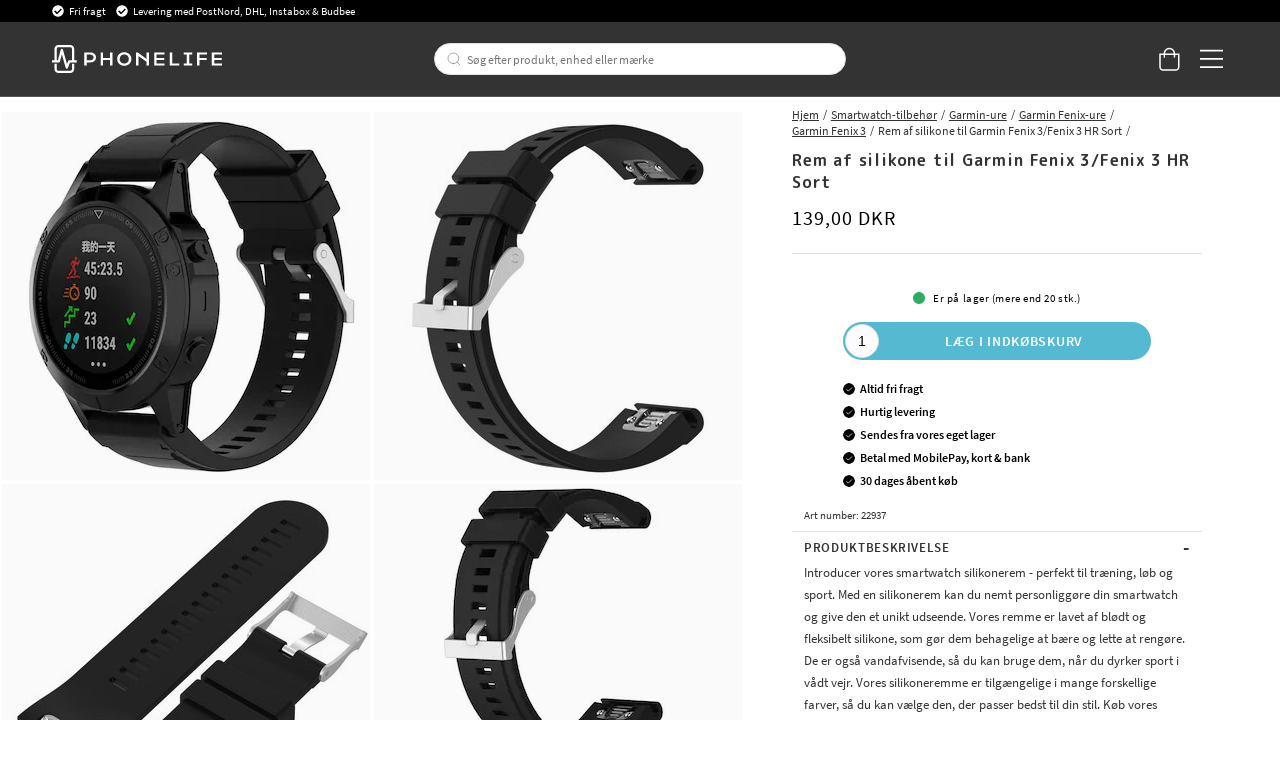

--- FILE ---
content_type: text/html
request_url: https://www.phonelife.dk/smartwatch-tilbehor/garmin-ure/garmin-fenix-ure/garmin-fenix-3/silikonearmband-garmin-fenix-33-hr5x5x-plus-sort
body_size: 39242
content:
<!doctype html><html lang="da"><head><meta charset="utf-8"/><title data-rh="true"> Rem af silikone til Garmin Fenix 3/Fenix 3 HR Sort - køb online</title>
  <script>
  window.polyFillsLoaded = false;

    // This is the base function that is later supplanted by startClient.tsx when it is ready to start the client
  window.bootShop = function() {
    window.polyFillsLoaded = true;
  };  
  
  // Set the polyFillsLoaded flag to true and start the shop
  window.onPolyfillLoad = function() {
    window.polyFillsLoaded = true;
    window.bootShop();
  };  
    
  
  // If polyfill service does not respond, start the shop anyway
  if (false) {
    setTimeout(function () {
      if(!window.polyFillsLoaded) {
        window.bootShop();
      }
    }, 5000);
  }
  </script>

  <script>window.bootShop();</script>
<link data-chunk="ProductPage-ProductPage" rel="preload" as="style" href="/static/css/style-ProductPage-ProductPage-820ffa37.chunk.css">
<link data-chunk="client" rel="preload" as="style" href="/static/css/style-bb7dd596.css">
<link data-chunk="client" rel="preload" as="script" href="/static/js/react.6.3.7.vendor.js">
<link data-chunk="client" rel="preload" as="script" href="/static/js/apollo.6.3.7.vendor.js">
<link data-chunk="client" rel="preload" as="script" href="/static/js/bundle.be41affc.js">
<link data-chunk="client" rel="preload" as="script" href="/static/js/bundle.c9bce41e.js">
<link data-chunk="ProductPage-ProductPage" rel="preload" as="script" href="/static/js/360.1eec0ba6.chunk.js">
<link data-chunk="ProductPage-ProductPage" rel="preload" as="script" href="/static/js/ProductPage-ProductPage.39ea5bfd.chunk.js"><script>window.polyFillsLoaded=!0</script><meta name="viewport" content="width=device-width,initial-scale=1,shrink-to-fit=no,maximum-scale=1,user-scalable=no"/><meta name="theme-color" content="#000000"/><link rel="manifest" href="/manifest.json"/><meta data-rh="true" name="description" content="Køb  Rem af silikone til Garmin Fenix 3/Fenix 3 HR Sort online. Altid hurtig levering. Køb trygt og nemt hos PhoneLife."/><meta data-rh="true" property="og:url" content="https://www.phonelife.dk/smartwatch-tilbehor/garmin-ure/garmin-fenix-ure/garmin-fenix-3/silikonearmband-garmin-fenix-33-hr5x5x-plus-sort"/><meta data-rh="true" property="og:title" content=" Rem af silikone til Garmin Fenix 3/Fenix 3 HR Sort - køb online"/><meta data-rh="true" property="og:description" content="Køb  Rem af silikone til Garmin Fenix 3/Fenix 3 HR Sort online. Altid hurtig levering. Køb trygt og nemt hos PhoneLife."/><meta data-rh="true" property="og:image" content="https://www.phonelife.dk/pub_images/original/phonelife_silikonarmband_garmin_fenix_33_hr5x5x_plus_svart.jpg"/><meta data-rh="true" property="product:original_price:amount" content="139"/><meta data-rh="true" property="product:price:amount" content="139"/><meta data-rh="true" property="og:price:currency" content="DKK"/><meta data-rh="true" property="product:availability" content="true"/><link data-rh="true" rel="preconnect" href="https://storeapi.jetshop.io"/><link data-rh="true" rel="alternate" href="https://www.phonelife.eu/smartwatch-accessories/garmin-watches/garmin-fenix-watches/garmin-fenix-3/garmin-fenix-33-hr5x5x-plus-silicone-band-black" hrefLang="en-IE"/><link data-rh="true" rel="alternate" href="https://www.phonelife.fi/alykellojen-tarvikkeet/garmin-kellot/garmin-fenix-kellot/garmin-fenix-3/silikoniranneke-garmin-fenix-33-hr5x5x-plus-musta" hrefLang="fi-FI"/><link data-rh="true" rel="alternate" href="https://www.phonelife.se/smartwatch-tillbehor/garmin-klockor/garmin-fenix-klockor/garmin-fenix-3/silikonarmband-garmin-fenix-33-hr5x5x-plus-svart" hrefLang="sv-SE"/><link data-rh="true" rel="alternate" href="https://www.phonelife.de/smartwatch-zubehor/garmin-watches/garmin-fenix-watches/garmin-fenix-3/garmin-fenix-33-hr5x5x-plus-silikonband-schwarz" hrefLang="de-DE"/><link data-rh="true" rel="alternate" href="https://www.phonelife.dk/smartwatch-tilbehor/garmin-ure/garmin-fenix-ure/garmin-fenix-3/silikonearmband-garmin-fenix-33-hr5x5x-plus-sort" hrefLang="da-DK"/><link data-rh="true" rel="alternate" href="https://www.phonelife.no/smartwatch-tillbehor/garmin-klockor/garmin-fenix-klokker/garmin-fenix-3/silikonarmband-garmin-fenix-33-hr5x5x-plus-svart" hrefLang="nb-NO"/><link data-rh="true" rel="alternate" href="https://www.phonelife.nl/smartwatch-accessoires/garmin-smartwatches/garmin-fenix-smartwatches/garmin-fenix-3/garmin-fenix-33-hr5x5x-plus-siliconen-bandje-zwart" hrefLang="nl-NL"/><link data-rh="true" rel="canonical" href="https://www.phonelife.dk/smartwatch-tilbehor/garmin-ure/garmin-fenix-ure/garmin-fenix-3/silikonearmband-garmin-fenix-33-hr5x5x-plus-sort"/><link data-rh="true" rel="shortcut icon" id="favicon" href="/favicon_black.svg"/><script>window.__ACTIVE_BREAKPOINT__ = "lg";</script><link data-chunk="client" rel="stylesheet" href="/static/css/style-bb7dd596.css">
<link data-chunk="ProductPage-ProductPage" rel="stylesheet" href="/static/css/style-ProductPage-ProductPage-820ffa37.chunk.css"></head><body class="no-js"><script>document.body.className=document.body.className.replace("no-js","")</script><div id="root"><div class="sb78wnl"><header id="stickyHeader" class="s1hen1rr"><div id="topBar" class="tacjlat"><div class="column"><section class="topbar-usp"><ul>
<li>Fri fragt</li>
<li>Levering med PostNord, DHL, Instabox &amp; Budbee</li>
</ul></section></div></div><div id="mainHeader" class="hbpo9ds"><div class="heina50 mjqp9b6"><div class="left c17r8ep0"><a href="/"><svg width="140" height="23" viewBox="0 0 140 23" fill="none" xmlns="http://www.w3.org/2000/svg"><g id="test"><path d="M31.3827 6.12109H26.5298V16.8788H28.5675V14.316H31.3827C34.2277 14.316 36.2655 12.6748 36.2655 10.212C36.2655 7.76224 34.2277 6.12109 31.3827 6.12109ZM31.3827 12.5748H28.5675V7.86223H31.3827C33.0156 7.86223 34.2438 8.79693 34.2438 10.212C34.2438 11.6271 33.0156 12.5748 31.3827 12.5748Z" fill="white"></path><path d="M47.7791 10.6076H42.089V6.12109H40.0513V16.8788H42.089V12.3488H47.7791V16.8788H49.8168V6.12109H47.7791V10.6076Z" fill="white"></path><path d="M59.4994 5.90808C56.2036 5.90808 53.6277 8.39915 53.6277 11.5271C53.6277 14.642 56.2036 17.0896 59.4994 17.0896C62.7953 17.0896 65.3689 14.6399 65.3689 11.5271C65.3712 8.39915 62.7953 5.90808 59.4994 5.90808ZM59.4994 15.2942C57.3582 15.2942 55.6792 13.6943 55.6792 11.5293C55.6792 9.36428 57.3559 7.72095 59.4994 7.72095C61.6407 7.72095 63.3173 9.3621 63.3173 11.5293C63.3196 13.6943 61.643 15.2942 59.4994 15.2942Z" fill="white"></path><path d="M77.8024 11.4162L70.599 6.12109H69.1914V16.8788H71.2292V9.07951L77.8024 13.7226V16.8788H79.8401V6.12109H77.8024V11.4162Z" fill="white"></path><path d="M86.149 12.3488H92.4692V10.6076H86.149V7.87528H92.575V6.12109H84.1135V16.8788H92.6348V15.1376H86.149V12.3488Z" fill="white"></path><path d="M98.9435 6.12109H96.9058V16.8788H104.726V15.1376H98.9435V6.12109Z" fill="white"></path><path d="M108.465 7.86223H111.011V15.1376H108.465V16.8788H115.595V15.1376H113.049V7.86223H115.595V6.12109H108.465V7.86223Z" fill="white"></path><path d="M119.342 16.8788H121.377V12.3488H127.415V10.6076H121.377V7.86223H127.727V6.12109H119.342V16.8788Z" fill="white"></path><path d="M133.516 15.1376V12.3488H139.837V10.6076H133.516V7.87528H139.94V6.12109H131.479V16.8788H140V15.1376H133.516Z" fill="white"></path></g><path d="M20.0003 12.5749H18.2386V2.98233C18.2386 1.339 16.8218 0 15.0807 0H5.26458C3.52352 0 2.10905 1.339 2.10905 2.98233V12.5749H0.344992H0V12.901V14.0117V14.3378H0.344992H5.59577C6.02586 14.3378 6.39845 14.0617 6.50195 13.6683L8.11651 7.73623L11.3042 18.8069C11.41 19.1808 11.7573 19.4438 12.1667 19.4612C12.1782 19.4612 12.192 19.4612 12.2081 19.4612C12.5991 19.4612 12.951 19.2264 13.0844 18.8787L14.8231 14.3356H20.0026H20.3476V14.0095V12.8988V12.5727H20.0003V12.5749ZM3.97431 12.5749V2.98233C3.97431 2.31065 4.55389 1.76288 5.26458 1.76288H15.0807C15.7914 1.76288 16.371 2.31065 16.371 2.98233V12.5749H14.1677C13.7767 12.5749 13.4248 12.8097 13.2891 13.1575L12.3392 15.6398L8.98589 3.75617C8.87779 3.37142 8.5075 3.10188 8.08661 3.10188H8.08431H8.07281C7.64962 3.10623 7.27933 3.38012 7.17813 3.77138L4.86668 12.5749H3.97431Z" fill="white"></path><path d="M16.7161 15.4724H16.3711V15.7985V20.0176C16.3711 20.6893 15.7915 21.2371 15.0808 21.2371H5.26466C4.55397 21.2371 3.97439 20.6893 3.97439 20.0176V15.7985V15.4724H3.6294H2.45412H2.10913V15.7985V20.0176C2.10913 21.6631 3.5259 23 5.26466 23H15.0808C16.8219 23 18.2364 21.661 18.2364 20.0176V15.7985V15.4724H17.8914H16.7161Z" fill="white"></path></svg></a></div><div class="search c17r8ep0"><div class="searchbarcontainer p1pqzw8z"><div class="i1e7u1u2"><div class="s1wcpafs wjq5dm3" data-flight-searchfield=""><div class="s1ka0xon"><input placeholder="Søg efter produkt, enhed eller mærke" autoComplete="off" type="text" data-flight-search-autocomplete-field="" value=""/><button data-flight-searchfield-cancel="true" class="c103nr6u">Annuller</button></div></div><svg width="24" height="24" viewBox="0 0 24 24" fill="none" xmlns="http://www.w3.org/2000/svg"><g opacity="0.75"><path d="M11 19C15.4183 19 19 15.4183 19 11C19 6.58172 15.4183 3 11 3C6.58172 3 3 6.58172 3 11C3 15.4183 6.58172 19 11 19Z" stroke="#535255" stroke-linecap="round" stroke-linejoin="round"></path><path d="M20.9999 20.9999L16.6499 16.6499" stroke="#535255" stroke-linecap="round" stroke-linejoin="round"></path></g></svg></div></div></div><div class="right c17r8ep0"><div class="cgr9lp3"><button class="header-button b1sx7fzi" data-testid="cart-button"><svg width="20" height="23" viewBox="0 0 20 23" fill="none" xmlns="http://www.w3.org/2000/svg" class="badge-svg-wrapper"><path d="M15.875 6.25H20V19.3125C20 20.2578 19.6562 21.0742 18.9688 21.7617C18.2812 22.4492 17.5078 22.75 16.5625 22.75H4.1875C3.24219 22.75 2.42578 22.4492 1.73828 21.7617C1.05078 21.0742 0.75 20.2578 0.75 19.3125V6.25H4.875C4.875 5.26172 5.08984 4.35938 5.60547 3.5C6.07812 2.64062 6.72266 1.99609 7.58203 1.48047C8.44141 1.00781 9.34375 0.75 10.375 0.75C11.3633 0.75 12.2656 1.00781 13.125 1.48047C13.9844 1.99609 14.6289 2.64062 15.1445 3.5C15.6172 4.35938 15.875 5.26172 15.875 6.25ZM10.375 2.125C9.21484 2.125 8.22656 2.55469 7.45312 3.32812C6.63672 4.14453 6.25 5.13281 6.25 6.25H14.5C14.5 5.13281 14.0703 4.14453 13.2969 3.32812C12.4805 2.55469 11.4922 2.125 10.375 2.125ZM18.625 19.3125V7.625H15.875V9.6875C15.875 9.90234 15.7891 10.0742 15.6602 10.2031C15.5312 10.332 15.3594 10.375 15.1875 10.375C14.9727 10.375 14.8008 10.332 14.6719 10.2031C14.543 10.0742 14.5 9.90234 14.5 9.6875V7.625H6.25V9.6875C6.25 9.90234 6.16406 10.0742 6.03516 10.2031C5.90625 10.332 5.73438 10.375 5.5625 10.375C5.34766 10.375 5.17578 10.332 5.04688 10.2031C4.91797 10.0742 4.875 9.90234 4.875 9.6875V7.625H2.125V19.3125C2.125 19.9141 2.29688 20.3867 2.72656 20.7734C3.11328 21.2031 3.58594 21.375 4.1875 21.375H16.5625C17.1211 21.375 17.5938 21.2031 18.0234 20.7734C18.4102 20.3867 18.625 19.9141 18.625 19.3125Z" fill="white"></path></svg></button></div><button class="m1bqfe3n"><div class="header-button"><svg width="21" height="17" viewBox="0 0 21 17" fill="none" xmlns="http://www.w3.org/2000/svg"><path d="M20.7305 1.99609C20.7754 1.99609 20.8203 1.99609 20.9102 1.90625C20.9551 1.86133 21 1.81641 21 1.72656V0.648438C21 0.603516 20.9551 0.558594 20.9102 0.46875C20.8203 0.423828 20.7754 0.378906 20.7305 0.378906H1.14453C1.05469 0.378906 1.00977 0.423828 0.964844 0.46875C0.875 0.558594 0.875 0.603516 0.875 0.648438V1.72656C0.875 1.81641 0.875 1.86133 0.964844 1.90625C1.00977 1.99609 1.05469 1.99609 1.14453 1.99609H20.7305ZM20.7305 9.18359C20.7754 9.18359 20.8203 9.18359 20.9102 9.09375C20.9551 9.04883 21 9.00391 21 8.91406V7.83594C21 7.79102 20.9551 7.74609 20.9102 7.65625C20.8203 7.61133 20.7754 7.56641 20.7305 7.56641H1.14453C1.05469 7.56641 1.00977 7.61133 0.964844 7.65625C0.875 7.74609 0.875 7.79102 0.875 7.83594V8.91406C0.875 9.00391 0.875 9.04883 0.964844 9.09375C1.00977 9.18359 1.05469 9.18359 1.14453 9.18359H20.7305ZM20.7305 16.3711C20.7754 16.3711 20.8203 16.3711 20.9102 16.2812C20.9551 16.2363 21 16.1914 21 16.1016V15.0234C21 14.9785 20.9551 14.9336 20.9102 14.8438C20.8203 14.7988 20.7754 14.7539 20.7305 14.7539H1.14453C1.05469 14.7539 1.00977 14.7988 0.964844 14.8438C0.875 14.9336 0.875 14.9785 0.875 15.0234V16.1016C0.875 16.1914 0.875 16.2363 0.964844 16.2812C1.00977 16.3711 1.05469 16.3711 1.14453 16.3711H20.7305Z" fill="white"></path></svg></div></button></div></div></div></header><nav size="320" class="nhsltjr" style="--nhsltjr-0:0px;--nhsltjr-2:320px;--nhsltjr-3:320px;--nhsltjr-4:-320px"><div class="sba0nj2"><div class="mwn14d0" style="--mwn14d0-0:1;--mwn14d0-1:auto;--mwn14d0-2:0%;--mwn14d0-3:0.4s"><a href="/mobilbeskyttelser"><span><img src="https://www.phonelife.dk/pub_images/thumbs/icons-mobile-200x200px.png" alt=""/>Mobilbeskyttelse</span><svg width="9" height="14" viewBox="0 0 9 14" fill="none" xmlns="http://www.w3.org/2000/svg"><path d="M8.37368 7.37273V7.41364C8.45789 7.33182 8.5 7.20909 8.5 7.04545C8.5 6.92273 8.45789 6.8 8.37368 6.67727L2.18421 0.622727C2.05789 0.540909 1.93158 0.5 1.80526 0.5C1.67895 0.5 1.55263 0.540909 1.46842 0.622727L0.626316 1.44091C0.542105 1.56364 0.5 1.68636 0.5 1.80909C0.5 1.97273 0.542105 2.05455 0.626316 2.13636L5.63684 7.04545L0.626316 11.9545C0.542105 12.0364 0.5 12.1591 0.5 12.2818C0.5 12.4455 0.542105 12.5682 0.626316 12.65L1.46842 13.4682C1.55263 13.55 1.67895 13.5909 1.80526 13.5909C1.93158 13.5909 2.05789 13.55 2.18421 13.4273L8.37368 7.37273Z" fill="#333333"></path></svg></a><a href="/tabletbeskyttelse"><span><img src="https://www.phonelife.dk/pub_images/thumbs/icon-tablet-200x200px.png" alt=""/>Tabletbeskyttelse</span><svg width="9" height="14" viewBox="0 0 9 14" fill="none" xmlns="http://www.w3.org/2000/svg"><path d="M8.37368 7.37273V7.41364C8.45789 7.33182 8.5 7.20909 8.5 7.04545C8.5 6.92273 8.45789 6.8 8.37368 6.67727L2.18421 0.622727C2.05789 0.540909 1.93158 0.5 1.80526 0.5C1.67895 0.5 1.55263 0.540909 1.46842 0.622727L0.626316 1.44091C0.542105 1.56364 0.5 1.68636 0.5 1.80909C0.5 1.97273 0.542105 2.05455 0.626316 2.13636L5.63684 7.04545L0.626316 11.9545C0.542105 12.0364 0.5 12.1591 0.5 12.2818C0.5 12.4455 0.542105 12.5682 0.626316 12.65L1.46842 13.4682C1.55263 13.55 1.67895 13.5909 1.80526 13.5909C1.93158 13.5909 2.05789 13.55 2.18421 13.4273L8.37368 7.37273Z" fill="#333333"></path></svg></a><a href="/smartwatch-tilbehor"><span><img src="https://www.phonelife.dk/pub_images/thumbs/icon-smartwatch-200x200px.png" alt=""/>Smartwatch-tilbehør</span><svg width="9" height="14" viewBox="0 0 9 14" fill="none" xmlns="http://www.w3.org/2000/svg"><path d="M8.37368 7.37273V7.41364C8.45789 7.33182 8.5 7.20909 8.5 7.04545C8.5 6.92273 8.45789 6.8 8.37368 6.67727L2.18421 0.622727C2.05789 0.540909 1.93158 0.5 1.80526 0.5C1.67895 0.5 1.55263 0.540909 1.46842 0.622727L0.626316 1.44091C0.542105 1.56364 0.5 1.68636 0.5 1.80909C0.5 1.97273 0.542105 2.05455 0.626316 2.13636L5.63684 7.04545L0.626316 11.9545C0.542105 12.0364 0.5 12.1591 0.5 12.2818C0.5 12.4455 0.542105 12.5682 0.626316 12.65L1.46842 13.4682C1.55263 13.55 1.67895 13.5909 1.80526 13.5909C1.93158 13.5909 2.05789 13.55 2.18421 13.4273L8.37368 7.37273Z" fill="#333333"></path></svg></a><a href="/hovedtelefoner-tilbehor"><span><img src="https://www.phonelife.dk/pub_images/thumbs/icons-sound-200x200px.png" alt=""/>Hovedtelefoner &amp; tilbehør</span><svg width="9" height="14" viewBox="0 0 9 14" fill="none" xmlns="http://www.w3.org/2000/svg"><path d="M8.37368 7.37273V7.41364C8.45789 7.33182 8.5 7.20909 8.5 7.04545C8.5 6.92273 8.45789 6.8 8.37368 6.67727L2.18421 0.622727C2.05789 0.540909 1.93158 0.5 1.80526 0.5C1.67895 0.5 1.55263 0.540909 1.46842 0.622727L0.626316 1.44091C0.542105 1.56364 0.5 1.68636 0.5 1.80909C0.5 1.97273 0.542105 2.05455 0.626316 2.13636L5.63684 7.04545L0.626316 11.9545C0.542105 12.0364 0.5 12.1591 0.5 12.2818C0.5 12.4455 0.542105 12.5682 0.626316 12.65L1.46842 13.4682C1.55263 13.55 1.67895 13.5909 1.80526 13.5909C1.93158 13.5909 2.05789 13.55 2.18421 13.4273L8.37368 7.37273Z" fill="#333333"></path></svg></a><a href="/opladere-kabler"><span><img src="https://www.phonelife.dk/pub_images/thumbs/icon-chargers-200x200px.png" alt=""/>Opladere &amp; kabler</span><svg width="9" height="14" viewBox="0 0 9 14" fill="none" xmlns="http://www.w3.org/2000/svg"><path d="M8.37368 7.37273V7.41364C8.45789 7.33182 8.5 7.20909 8.5 7.04545C8.5 6.92273 8.45789 6.8 8.37368 6.67727L2.18421 0.622727C2.05789 0.540909 1.93158 0.5 1.80526 0.5C1.67895 0.5 1.55263 0.540909 1.46842 0.622727L0.626316 1.44091C0.542105 1.56364 0.5 1.68636 0.5 1.80909C0.5 1.97273 0.542105 2.05455 0.626316 2.13636L5.63684 7.04545L0.626316 11.9545C0.542105 12.0364 0.5 12.1591 0.5 12.2818C0.5 12.4455 0.542105 12.5682 0.626316 12.65L1.46842 13.4682C1.55263 13.55 1.67895 13.5909 1.80526 13.5909C1.93158 13.5909 2.05789 13.55 2.18421 13.4273L8.37368 7.37273Z" fill="#333333"></path></svg></a><a href="/traning-hjem-fritid"><span><img src="https://www.phonelife.dk/pub_images/thumbs/icon-home-200x200px.png" alt=""/>Træning, hjem &amp; fritid</span><svg width="9" height="14" viewBox="0 0 9 14" fill="none" xmlns="http://www.w3.org/2000/svg"><path d="M8.37368 7.37273V7.41364C8.45789 7.33182 8.5 7.20909 8.5 7.04545C8.5 6.92273 8.45789 6.8 8.37368 6.67727L2.18421 0.622727C2.05789 0.540909 1.93158 0.5 1.80526 0.5C1.67895 0.5 1.55263 0.540909 1.46842 0.622727L0.626316 1.44091C0.542105 1.56364 0.5 1.68636 0.5 1.80909C0.5 1.97273 0.542105 2.05455 0.626316 2.13636L5.63684 7.04545L0.626316 11.9545C0.542105 12.0364 0.5 12.1591 0.5 12.2818C0.5 12.4455 0.542105 12.5682 0.626316 12.65L1.46842 13.4682C1.55263 13.55 1.67895 13.5909 1.80526 13.5909C1.93158 13.5909 2.05789 13.55 2.18421 13.4273L8.37368 7.37273Z" fill="#333333"></path></svg></a><a href="/ovrigt-tilbehor"><span><img src="https://www.phonelife.dk/pub_images/thumbs/icon-accessories-200x200px.png" alt=""/>Øvrigt tilbehør</span><svg width="9" height="14" viewBox="0 0 9 14" fill="none" xmlns="http://www.w3.org/2000/svg"><path d="M8.37368 7.37273V7.41364C8.45789 7.33182 8.5 7.20909 8.5 7.04545C8.5 6.92273 8.45789 6.8 8.37368 6.67727L2.18421 0.622727C2.05789 0.540909 1.93158 0.5 1.80526 0.5C1.67895 0.5 1.55263 0.540909 1.46842 0.622727L0.626316 1.44091C0.542105 1.56364 0.5 1.68636 0.5 1.80909C0.5 1.97273 0.542105 2.05455 0.626316 2.13636L5.63684 7.04545L0.626316 11.9545C0.542105 12.0364 0.5 12.1591 0.5 12.2818C0.5 12.4455 0.542105 12.5682 0.626316 12.65L1.46842 13.4682C1.55263 13.55 1.67895 13.5909 1.80526 13.5909C1.93158 13.5909 2.05789 13.55 2.18421 13.4273L8.37368 7.37273Z" fill="#333333"></path></svg></a><a href="/gaver"><span><img src="https://www.phonelife.dk/pub_images/thumbs/clear-5x5.png" alt=""/>Gaver</span><svg width="9" height="14" viewBox="0 0 9 14" fill="none" xmlns="http://www.w3.org/2000/svg"><path d="M8.37368 7.37273V7.41364C8.45789 7.33182 8.5 7.20909 8.5 7.04545C8.5 6.92273 8.45789 6.8 8.37368 6.67727L2.18421 0.622727C2.05789 0.540909 1.93158 0.5 1.80526 0.5C1.67895 0.5 1.55263 0.540909 1.46842 0.622727L0.626316 1.44091C0.542105 1.56364 0.5 1.68636 0.5 1.80909C0.5 1.97273 0.542105 2.05455 0.626316 2.13636L5.63684 7.04545L0.626316 11.9545C0.542105 12.0364 0.5 12.1591 0.5 12.2818C0.5 12.4455 0.542105 12.5682 0.626316 12.65L1.46842 13.4682C1.55263 13.55 1.67895 13.5909 1.80526 13.5909C1.93158 13.5909 2.05789 13.55 2.18421 13.4273L8.37368 7.37273Z" fill="#333333"></path></svg></a><a href="/marker"><span><img src="https://www.phonelife.dk/pub_images/thumbs/clear-5x5.png" alt=""/>Mærker</span><svg width="9" height="14" viewBox="0 0 9 14" fill="none" xmlns="http://www.w3.org/2000/svg"><path d="M8.37368 7.37273V7.41364C8.45789 7.33182 8.5 7.20909 8.5 7.04545C8.5 6.92273 8.45789 6.8 8.37368 6.67727L2.18421 0.622727C2.05789 0.540909 1.93158 0.5 1.80526 0.5C1.67895 0.5 1.55263 0.540909 1.46842 0.622727L0.626316 1.44091C0.542105 1.56364 0.5 1.68636 0.5 1.80909C0.5 1.97273 0.542105 2.05455 0.626316 2.13636L5.63684 7.04545L0.626316 11.9545C0.542105 12.0364 0.5 12.1591 0.5 12.2818C0.5 12.4455 0.542105 12.5682 0.626316 12.65L1.46842 13.4682C1.55263 13.55 1.67895 13.5909 1.80526 13.5909C1.93158 13.5909 2.05789 13.55 2.18421 13.4273L8.37368 7.37273Z" fill="#333333"></path></svg></a><a href="/nyheder"><span><img src="https://www.phonelife.dk/pub_images/thumbs/clear-5x5.png" alt=""/>Nyheter</span></a><a href="/udsalg"><span><img src="https://www.phonelife.dk/pub_images/thumbs/clear-5x5.png" alt=""/>Udsalg</span></a></div></div></nav><main class="czotlgn"><script data-testid="structured-data" type="application/ld+json">{"@context":"https://schema.org","@type":"Product","name":"Rem af silikone til Garmin Fenix 3/Fenix 3 HR Sort","description":"<p>Introducer vores smartwatch silikonerem - perfekt til træning, løb og sport. Med en silikonerem kan du nemt personliggøre din smartwatch og give den et unikt udseende. Vores remme er lavet af blødt og fleksibelt silikone, som gør dem behagelige at bære og lette at rengøre. De er også vandafvisende, så du kan bruge dem, når du dyrker sport i vådt vejr. Vores silikoneremme er tilgængelige i mange forskellige farver, så du kan vælge den, der passer bedst til din stil. Køb vores smartwatch silikonerem i dag og giv din smartwatch det udseende, du ønsker.</p><p>- Lavet af blødt og fleksibelt silikone<br>- Vandafvisende og lette at rengøre<br>- Tilgængelige i mange forskellige farver<br>- Nem måde at personliggøre din smartwatch på<br>- Perfekt til træning, løb og sport</p><p>Passer til:&nbsp;<br>-&nbsp;Garmin Fenix 3, Fenix 3 HR </p><p>Materiale: Silikone<br>Længde: 130 - 180mm (uden uret)</p>","image":["https://www.phonelife.dk/pub_images/original/phonelife_silikonarmband_garmin_fenix_33_hr5x5x_plus_svart.jpg","https://www.phonelife.dk/pub_images/original/phonelife_silikonarmband_garmin_fenix_33_hr5x5x_plus_svart_1.jpg","https://www.phonelife.dk/pub_images/original/phonelife_silikonarmband_garmin_fenix_33_hr5x5x_plus_svart_2.jpg","https://www.phonelife.dk/pub_images/original/phonelife_silikonarmband_garmin_fenix_33_hr5x5x_plus_svart_3.jpg"],"mpn":"22937","sku":"22937","productID":"22937","offers":{"@type":"Offer","priceCurrency":"DKK","price":139,"url":"https://www.phonelife.dk/smartwatch-tilbehor/garmin-ure/garmin-fenix-ure/garmin-fenix-3/silikonearmband-garmin-fenix-33-hr5x5x-plus-sort","availability":"https://schema.org/InStock"}}</script><div class="p1b8p0mj"><div class="m1obqcq9"></div><div class="ciqrqxy m1obqcq9"><section class="p1280trs"><div class="n1kfnhke mjqp9b6"><span style="display:none"><span class="nosto_element" id="productpage-google"></span></span><div class="slick-slider n1cyom37 slick-initialized"><div class="slick-list"><div class="slick-track" style="width:0%;left:NaN%"></div></div></div></div><div class="w15o75hq"><div class="image-wrap small-image"><div data-flight-image-container="" data-flight-image-loaded="false" style="position:relative;overflow:hidden;width:100%;height:auto;padding-bottom:100.0000%"><picture data-flight-image-placeholder=""><img alt="" src="https://www.phonelife.dk/pub_images/original/phonelife_silikonarmband_garmin_fenix_33_hr5x5x_plus_svart.jpg?extend=copy&amp;width=256&amp;method=fit&amp;height=256&amp;sigma=2.5&amp;minampl=0.5&amp;quality=30&amp;type=auto&amp;timestamp=1756138214" loading="lazy" aria-hidden="true" style="position:absolute;top:0;left:0;width:100%;height:100%;padding-top:0;object-position:center;object-fit:contain;opacity:0.6;transition-delay:500ms;font-family:&quot;object-fit: contain&quot;"/></picture><picture data-flight-image=""><source type="image/webp" srcSet="https://www.phonelife.dk/pub_images/original/phonelife_silikonarmband_garmin_fenix_33_hr5x5x_plus_svart.jpg?extend=copy&amp;width=1280&amp;method=fit&amp;height=1280&amp;type=webp&amp;timestamp=1756138214 1280w, https://www.phonelife.dk/pub_images/original/phonelife_silikonarmband_garmin_fenix_33_hr5x5x_plus_svart.jpg?extend=copy&amp;width=1472&amp;method=fit&amp;height=1472&amp;type=webp&amp;timestamp=1756138214 1472w, https://www.phonelife.dk/pub_images/original/phonelife_silikonarmband_garmin_fenix_33_hr5x5x_plus_svart.jpg?extend=copy&amp;width=256&amp;method=fit&amp;height=256&amp;type=webp&amp;timestamp=1756138214 256w, https://www.phonelife.dk/pub_images/original/phonelife_silikonarmband_garmin_fenix_33_hr5x5x_plus_svart.jpg?extend=copy&amp;width=320&amp;method=fit&amp;height=320&amp;type=webp&amp;timestamp=1756138214 320w, https://www.phonelife.dk/pub_images/original/phonelife_silikonarmband_garmin_fenix_33_hr5x5x_plus_svart.jpg?extend=copy&amp;width=368&amp;method=fit&amp;height=368&amp;type=webp&amp;timestamp=1756138214 368w, https://www.phonelife.dk/pub_images/original/phonelife_silikonarmband_garmin_fenix_33_hr5x5x_plus_svart.jpg?extend=copy&amp;width=512&amp;method=fit&amp;height=512&amp;type=webp&amp;timestamp=1756138214 512w, https://www.phonelife.dk/pub_images/original/phonelife_silikonarmband_garmin_fenix_33_hr5x5x_plus_svart.jpg?extend=copy&amp;width=640&amp;method=fit&amp;height=640&amp;type=webp&amp;timestamp=1756138214 640w, https://www.phonelife.dk/pub_images/original/phonelife_silikonarmband_garmin_fenix_33_hr5x5x_plus_svart.jpg?extend=copy&amp;width=736&amp;method=fit&amp;height=736&amp;type=webp&amp;timestamp=1756138214 736w" sizes="(max-width: 20rem) 100vw, (max-width: 40rem) 100vw, (max-width: 46rem) 100vw, (max-width: 64rem) 25vw, 368px"/><source type="image/jpeg" srcSet="https://www.phonelife.dk/pub_images/original/phonelife_silikonarmband_garmin_fenix_33_hr5x5x_plus_svart.jpg?extend=copy&amp;width=1280&amp;method=fit&amp;height=1280&amp;timestamp=1756138214 1280w, https://www.phonelife.dk/pub_images/original/phonelife_silikonarmband_garmin_fenix_33_hr5x5x_plus_svart.jpg?extend=copy&amp;width=1472&amp;method=fit&amp;height=1472&amp;timestamp=1756138214 1472w, https://www.phonelife.dk/pub_images/original/phonelife_silikonarmband_garmin_fenix_33_hr5x5x_plus_svart.jpg?extend=copy&amp;width=256&amp;method=fit&amp;height=256&amp;timestamp=1756138214 256w, https://www.phonelife.dk/pub_images/original/phonelife_silikonarmband_garmin_fenix_33_hr5x5x_plus_svart.jpg?extend=copy&amp;width=320&amp;method=fit&amp;height=320&amp;timestamp=1756138214 320w, https://www.phonelife.dk/pub_images/original/phonelife_silikonarmband_garmin_fenix_33_hr5x5x_plus_svart.jpg?extend=copy&amp;width=368&amp;method=fit&amp;height=368&amp;timestamp=1756138214 368w, https://www.phonelife.dk/pub_images/original/phonelife_silikonarmband_garmin_fenix_33_hr5x5x_plus_svart.jpg?extend=copy&amp;width=512&amp;method=fit&amp;height=512&amp;timestamp=1756138214 512w, https://www.phonelife.dk/pub_images/original/phonelife_silikonarmband_garmin_fenix_33_hr5x5x_plus_svart.jpg?extend=copy&amp;width=640&amp;method=fit&amp;height=640&amp;timestamp=1756138214 640w, https://www.phonelife.dk/pub_images/original/phonelife_silikonarmband_garmin_fenix_33_hr5x5x_plus_svart.jpg?extend=copy&amp;width=736&amp;method=fit&amp;height=736&amp;timestamp=1756138214 736w" sizes="(max-width: 20rem) 100vw, (max-width: 40rem) 100vw, (max-width: 46rem) 100vw, (max-width: 64rem) 25vw, 368px"/><img alt="Rem af silikone til Garmin Fenix 3/Fenix 3 HR Sort" sizes="(max-width: 20rem) 100vw, (max-width: 40rem) 100vw, (max-width: 46rem) 100vw, (max-width: 64rem) 25vw, 368px" srcSet="https://www.phonelife.dk/pub_images/original/phonelife_silikonarmband_garmin_fenix_33_hr5x5x_plus_svart.jpg?extend=copy&amp;width=1280&amp;method=fit&amp;height=1280&amp;timestamp=1756138214 1280w, https://www.phonelife.dk/pub_images/original/phonelife_silikonarmband_garmin_fenix_33_hr5x5x_plus_svart.jpg?extend=copy&amp;width=1472&amp;method=fit&amp;height=1472&amp;timestamp=1756138214 1472w, https://www.phonelife.dk/pub_images/original/phonelife_silikonarmband_garmin_fenix_33_hr5x5x_plus_svart.jpg?extend=copy&amp;width=256&amp;method=fit&amp;height=256&amp;timestamp=1756138214 256w, https://www.phonelife.dk/pub_images/original/phonelife_silikonarmband_garmin_fenix_33_hr5x5x_plus_svart.jpg?extend=copy&amp;width=320&amp;method=fit&amp;height=320&amp;timestamp=1756138214 320w, https://www.phonelife.dk/pub_images/original/phonelife_silikonarmband_garmin_fenix_33_hr5x5x_plus_svart.jpg?extend=copy&amp;width=368&amp;method=fit&amp;height=368&amp;timestamp=1756138214 368w, https://www.phonelife.dk/pub_images/original/phonelife_silikonarmband_garmin_fenix_33_hr5x5x_plus_svart.jpg?extend=copy&amp;width=512&amp;method=fit&amp;height=512&amp;timestamp=1756138214 512w, https://www.phonelife.dk/pub_images/original/phonelife_silikonarmband_garmin_fenix_33_hr5x5x_plus_svart.jpg?extend=copy&amp;width=640&amp;method=fit&amp;height=640&amp;timestamp=1756138214 640w, https://www.phonelife.dk/pub_images/original/phonelife_silikonarmband_garmin_fenix_33_hr5x5x_plus_svart.jpg?extend=copy&amp;width=736&amp;method=fit&amp;height=736&amp;timestamp=1756138214 736w" src="https://www.phonelife.dk/pub_images/original/phonelife_silikonarmband_garmin_fenix_33_hr5x5x_plus_svart.jpg" loading="lazy" fetchpriority="auto" style="position:absolute;top:0;left:0;width:100%;height:100%;padding-top:0;object-position:center;object-fit:contain;opacity:0;transition:opacity 500ms;font-family:&quot;object-fit: contain&quot;"/></picture><noscript><picture><img alt="Rem af silikone til Garmin Fenix 3/Fenix 3 HR Sort" sizes="(max-width: 20rem) 100vw, (max-width: 40rem) 100vw, (max-width: 46rem) 100vw, (max-width: 64rem) 25vw, 368px" srcSet="https://www.phonelife.dk/pub_images/original/phonelife_silikonarmband_garmin_fenix_33_hr5x5x_plus_svart.jpg?extend=copy&amp;width=1280&amp;method=fit&amp;height=1280&amp;timestamp=1756138214 1280w, https://www.phonelife.dk/pub_images/original/phonelife_silikonarmband_garmin_fenix_33_hr5x5x_plus_svart.jpg?extend=copy&amp;width=1472&amp;method=fit&amp;height=1472&amp;timestamp=1756138214 1472w, https://www.phonelife.dk/pub_images/original/phonelife_silikonarmband_garmin_fenix_33_hr5x5x_plus_svart.jpg?extend=copy&amp;width=256&amp;method=fit&amp;height=256&amp;timestamp=1756138214 256w, https://www.phonelife.dk/pub_images/original/phonelife_silikonarmband_garmin_fenix_33_hr5x5x_plus_svart.jpg?extend=copy&amp;width=320&amp;method=fit&amp;height=320&amp;timestamp=1756138214 320w, https://www.phonelife.dk/pub_images/original/phonelife_silikonarmband_garmin_fenix_33_hr5x5x_plus_svart.jpg?extend=copy&amp;width=368&amp;method=fit&amp;height=368&amp;timestamp=1756138214 368w, https://www.phonelife.dk/pub_images/original/phonelife_silikonarmband_garmin_fenix_33_hr5x5x_plus_svart.jpg?extend=copy&amp;width=512&amp;method=fit&amp;height=512&amp;timestamp=1756138214 512w, https://www.phonelife.dk/pub_images/original/phonelife_silikonarmband_garmin_fenix_33_hr5x5x_plus_svart.jpg?extend=copy&amp;width=640&amp;method=fit&amp;height=640&amp;timestamp=1756138214 640w, https://www.phonelife.dk/pub_images/original/phonelife_silikonarmband_garmin_fenix_33_hr5x5x_plus_svart.jpg?extend=copy&amp;width=736&amp;method=fit&amp;height=736&amp;timestamp=1756138214 736w" src="https://www.phonelife.dk/pub_images/original/phonelife_silikonarmband_garmin_fenix_33_hr5x5x_plus_svart.jpg" loading="lazy" fetchpriority="auto" style="position:absolute;top:0;left:0;width:100%;height:100%;padding-top:0;object-position:center;object-fit:contain"/></picture></noscript></div></div><div class="image-wrap small-image"><div data-flight-image-container="" data-flight-image-loaded="false" style="position:relative;overflow:hidden;width:100%;height:auto;padding-bottom:100.0000%"><picture data-flight-image-placeholder=""><img alt="" src="https://www.phonelife.dk/pub_images/original/phonelife_silikonarmband_garmin_fenix_33_hr5x5x_plus_svart_1.jpg?extend=copy&amp;width=256&amp;method=fit&amp;height=256&amp;sigma=2.5&amp;minampl=0.5&amp;quality=30&amp;type=auto&amp;timestamp=1756138215" loading="lazy" aria-hidden="true" style="position:absolute;top:0;left:0;width:100%;height:100%;padding-top:0;object-position:center;object-fit:contain;opacity:0.6;transition-delay:500ms;font-family:&quot;object-fit: contain&quot;"/></picture><picture data-flight-image=""><source type="image/webp" srcSet="https://www.phonelife.dk/pub_images/original/phonelife_silikonarmband_garmin_fenix_33_hr5x5x_plus_svart_1.jpg?extend=copy&amp;width=1280&amp;method=fit&amp;height=1280&amp;type=webp&amp;timestamp=1756138215 1280w, https://www.phonelife.dk/pub_images/original/phonelife_silikonarmband_garmin_fenix_33_hr5x5x_plus_svart_1.jpg?extend=copy&amp;width=1472&amp;method=fit&amp;height=1472&amp;type=webp&amp;timestamp=1756138215 1472w, https://www.phonelife.dk/pub_images/original/phonelife_silikonarmband_garmin_fenix_33_hr5x5x_plus_svart_1.jpg?extend=copy&amp;width=256&amp;method=fit&amp;height=256&amp;type=webp&amp;timestamp=1756138215 256w, https://www.phonelife.dk/pub_images/original/phonelife_silikonarmband_garmin_fenix_33_hr5x5x_plus_svart_1.jpg?extend=copy&amp;width=320&amp;method=fit&amp;height=320&amp;type=webp&amp;timestamp=1756138215 320w, https://www.phonelife.dk/pub_images/original/phonelife_silikonarmband_garmin_fenix_33_hr5x5x_plus_svart_1.jpg?extend=copy&amp;width=368&amp;method=fit&amp;height=368&amp;type=webp&amp;timestamp=1756138215 368w, https://www.phonelife.dk/pub_images/original/phonelife_silikonarmband_garmin_fenix_33_hr5x5x_plus_svart_1.jpg?extend=copy&amp;width=512&amp;method=fit&amp;height=512&amp;type=webp&amp;timestamp=1756138215 512w, https://www.phonelife.dk/pub_images/original/phonelife_silikonarmband_garmin_fenix_33_hr5x5x_plus_svart_1.jpg?extend=copy&amp;width=640&amp;method=fit&amp;height=640&amp;type=webp&amp;timestamp=1756138215 640w, https://www.phonelife.dk/pub_images/original/phonelife_silikonarmband_garmin_fenix_33_hr5x5x_plus_svart_1.jpg?extend=copy&amp;width=736&amp;method=fit&amp;height=736&amp;type=webp&amp;timestamp=1756138215 736w" sizes="(max-width: 20rem) 100vw, (max-width: 40rem) 100vw, (max-width: 46rem) 100vw, (max-width: 64rem) 25vw, 368px"/><source type="image/jpeg" srcSet="https://www.phonelife.dk/pub_images/original/phonelife_silikonarmband_garmin_fenix_33_hr5x5x_plus_svart_1.jpg?extend=copy&amp;width=1280&amp;method=fit&amp;height=1280&amp;timestamp=1756138215 1280w, https://www.phonelife.dk/pub_images/original/phonelife_silikonarmband_garmin_fenix_33_hr5x5x_plus_svart_1.jpg?extend=copy&amp;width=1472&amp;method=fit&amp;height=1472&amp;timestamp=1756138215 1472w, https://www.phonelife.dk/pub_images/original/phonelife_silikonarmband_garmin_fenix_33_hr5x5x_plus_svart_1.jpg?extend=copy&amp;width=256&amp;method=fit&amp;height=256&amp;timestamp=1756138215 256w, https://www.phonelife.dk/pub_images/original/phonelife_silikonarmband_garmin_fenix_33_hr5x5x_plus_svart_1.jpg?extend=copy&amp;width=320&amp;method=fit&amp;height=320&amp;timestamp=1756138215 320w, https://www.phonelife.dk/pub_images/original/phonelife_silikonarmband_garmin_fenix_33_hr5x5x_plus_svart_1.jpg?extend=copy&amp;width=368&amp;method=fit&amp;height=368&amp;timestamp=1756138215 368w, https://www.phonelife.dk/pub_images/original/phonelife_silikonarmband_garmin_fenix_33_hr5x5x_plus_svart_1.jpg?extend=copy&amp;width=512&amp;method=fit&amp;height=512&amp;timestamp=1756138215 512w, https://www.phonelife.dk/pub_images/original/phonelife_silikonarmband_garmin_fenix_33_hr5x5x_plus_svart_1.jpg?extend=copy&amp;width=640&amp;method=fit&amp;height=640&amp;timestamp=1756138215 640w, https://www.phonelife.dk/pub_images/original/phonelife_silikonarmband_garmin_fenix_33_hr5x5x_plus_svart_1.jpg?extend=copy&amp;width=736&amp;method=fit&amp;height=736&amp;timestamp=1756138215 736w" sizes="(max-width: 20rem) 100vw, (max-width: 40rem) 100vw, (max-width: 46rem) 100vw, (max-width: 64rem) 25vw, 368px"/><img alt="Rem af silikone til Garmin Fenix 3/Fenix 3 HR Sort" sizes="(max-width: 20rem) 100vw, (max-width: 40rem) 100vw, (max-width: 46rem) 100vw, (max-width: 64rem) 25vw, 368px" srcSet="https://www.phonelife.dk/pub_images/original/phonelife_silikonarmband_garmin_fenix_33_hr5x5x_plus_svart_1.jpg?extend=copy&amp;width=1280&amp;method=fit&amp;height=1280&amp;timestamp=1756138215 1280w, https://www.phonelife.dk/pub_images/original/phonelife_silikonarmband_garmin_fenix_33_hr5x5x_plus_svart_1.jpg?extend=copy&amp;width=1472&amp;method=fit&amp;height=1472&amp;timestamp=1756138215 1472w, https://www.phonelife.dk/pub_images/original/phonelife_silikonarmband_garmin_fenix_33_hr5x5x_plus_svart_1.jpg?extend=copy&amp;width=256&amp;method=fit&amp;height=256&amp;timestamp=1756138215 256w, https://www.phonelife.dk/pub_images/original/phonelife_silikonarmband_garmin_fenix_33_hr5x5x_plus_svart_1.jpg?extend=copy&amp;width=320&amp;method=fit&amp;height=320&amp;timestamp=1756138215 320w, https://www.phonelife.dk/pub_images/original/phonelife_silikonarmband_garmin_fenix_33_hr5x5x_plus_svart_1.jpg?extend=copy&amp;width=368&amp;method=fit&amp;height=368&amp;timestamp=1756138215 368w, https://www.phonelife.dk/pub_images/original/phonelife_silikonarmband_garmin_fenix_33_hr5x5x_plus_svart_1.jpg?extend=copy&amp;width=512&amp;method=fit&amp;height=512&amp;timestamp=1756138215 512w, https://www.phonelife.dk/pub_images/original/phonelife_silikonarmband_garmin_fenix_33_hr5x5x_plus_svart_1.jpg?extend=copy&amp;width=640&amp;method=fit&amp;height=640&amp;timestamp=1756138215 640w, https://www.phonelife.dk/pub_images/original/phonelife_silikonarmband_garmin_fenix_33_hr5x5x_plus_svart_1.jpg?extend=copy&amp;width=736&amp;method=fit&amp;height=736&amp;timestamp=1756138215 736w" src="https://www.phonelife.dk/pub_images/original/phonelife_silikonarmband_garmin_fenix_33_hr5x5x_plus_svart_1.jpg" loading="lazy" fetchpriority="auto" style="position:absolute;top:0;left:0;width:100%;height:100%;padding-top:0;object-position:center;object-fit:contain;opacity:0;transition:opacity 500ms;font-family:&quot;object-fit: contain&quot;"/></picture><noscript><picture><img alt="Rem af silikone til Garmin Fenix 3/Fenix 3 HR Sort" sizes="(max-width: 20rem) 100vw, (max-width: 40rem) 100vw, (max-width: 46rem) 100vw, (max-width: 64rem) 25vw, 368px" srcSet="https://www.phonelife.dk/pub_images/original/phonelife_silikonarmband_garmin_fenix_33_hr5x5x_plus_svart_1.jpg?extend=copy&amp;width=1280&amp;method=fit&amp;height=1280&amp;timestamp=1756138215 1280w, https://www.phonelife.dk/pub_images/original/phonelife_silikonarmband_garmin_fenix_33_hr5x5x_plus_svart_1.jpg?extend=copy&amp;width=1472&amp;method=fit&amp;height=1472&amp;timestamp=1756138215 1472w, https://www.phonelife.dk/pub_images/original/phonelife_silikonarmband_garmin_fenix_33_hr5x5x_plus_svart_1.jpg?extend=copy&amp;width=256&amp;method=fit&amp;height=256&amp;timestamp=1756138215 256w, https://www.phonelife.dk/pub_images/original/phonelife_silikonarmband_garmin_fenix_33_hr5x5x_plus_svart_1.jpg?extend=copy&amp;width=320&amp;method=fit&amp;height=320&amp;timestamp=1756138215 320w, https://www.phonelife.dk/pub_images/original/phonelife_silikonarmband_garmin_fenix_33_hr5x5x_plus_svart_1.jpg?extend=copy&amp;width=368&amp;method=fit&amp;height=368&amp;timestamp=1756138215 368w, https://www.phonelife.dk/pub_images/original/phonelife_silikonarmband_garmin_fenix_33_hr5x5x_plus_svart_1.jpg?extend=copy&amp;width=512&amp;method=fit&amp;height=512&amp;timestamp=1756138215 512w, https://www.phonelife.dk/pub_images/original/phonelife_silikonarmband_garmin_fenix_33_hr5x5x_plus_svart_1.jpg?extend=copy&amp;width=640&amp;method=fit&amp;height=640&amp;timestamp=1756138215 640w, https://www.phonelife.dk/pub_images/original/phonelife_silikonarmband_garmin_fenix_33_hr5x5x_plus_svart_1.jpg?extend=copy&amp;width=736&amp;method=fit&amp;height=736&amp;timestamp=1756138215 736w" src="https://www.phonelife.dk/pub_images/original/phonelife_silikonarmband_garmin_fenix_33_hr5x5x_plus_svart_1.jpg" loading="lazy" fetchpriority="auto" style="position:absolute;top:0;left:0;width:100%;height:100%;padding-top:0;object-position:center;object-fit:contain"/></picture></noscript></div></div><div class="image-wrap small-image"><div data-flight-image-container="" data-flight-image-loaded="false" style="position:relative;overflow:hidden;width:100%;height:auto;padding-bottom:100.0000%"><picture data-flight-image-placeholder=""><img alt="" src="https://www.phonelife.dk/pub_images/original/phonelife_silikonarmband_garmin_fenix_33_hr5x5x_plus_svart_2.jpg?extend=copy&amp;width=256&amp;method=fit&amp;height=256&amp;sigma=2.5&amp;minampl=0.5&amp;quality=30&amp;type=auto&amp;timestamp=1756138215" loading="lazy" aria-hidden="true" style="position:absolute;top:0;left:0;width:100%;height:100%;padding-top:0;object-position:center;object-fit:contain;opacity:0.6;transition-delay:500ms;font-family:&quot;object-fit: contain&quot;"/></picture><picture data-flight-image=""><source type="image/webp" srcSet="https://www.phonelife.dk/pub_images/original/phonelife_silikonarmband_garmin_fenix_33_hr5x5x_plus_svart_2.jpg?extend=copy&amp;width=1280&amp;method=fit&amp;height=1280&amp;type=webp&amp;timestamp=1756138215 1280w, https://www.phonelife.dk/pub_images/original/phonelife_silikonarmband_garmin_fenix_33_hr5x5x_plus_svart_2.jpg?extend=copy&amp;width=1472&amp;method=fit&amp;height=1472&amp;type=webp&amp;timestamp=1756138215 1472w, https://www.phonelife.dk/pub_images/original/phonelife_silikonarmband_garmin_fenix_33_hr5x5x_plus_svart_2.jpg?extend=copy&amp;width=256&amp;method=fit&amp;height=256&amp;type=webp&amp;timestamp=1756138215 256w, https://www.phonelife.dk/pub_images/original/phonelife_silikonarmband_garmin_fenix_33_hr5x5x_plus_svart_2.jpg?extend=copy&amp;width=320&amp;method=fit&amp;height=320&amp;type=webp&amp;timestamp=1756138215 320w, https://www.phonelife.dk/pub_images/original/phonelife_silikonarmband_garmin_fenix_33_hr5x5x_plus_svart_2.jpg?extend=copy&amp;width=368&amp;method=fit&amp;height=368&amp;type=webp&amp;timestamp=1756138215 368w, https://www.phonelife.dk/pub_images/original/phonelife_silikonarmband_garmin_fenix_33_hr5x5x_plus_svart_2.jpg?extend=copy&amp;width=512&amp;method=fit&amp;height=512&amp;type=webp&amp;timestamp=1756138215 512w, https://www.phonelife.dk/pub_images/original/phonelife_silikonarmband_garmin_fenix_33_hr5x5x_plus_svart_2.jpg?extend=copy&amp;width=640&amp;method=fit&amp;height=640&amp;type=webp&amp;timestamp=1756138215 640w, https://www.phonelife.dk/pub_images/original/phonelife_silikonarmband_garmin_fenix_33_hr5x5x_plus_svart_2.jpg?extend=copy&amp;width=736&amp;method=fit&amp;height=736&amp;type=webp&amp;timestamp=1756138215 736w" sizes="(max-width: 20rem) 100vw, (max-width: 40rem) 100vw, (max-width: 46rem) 100vw, (max-width: 64rem) 25vw, 368px"/><source type="image/jpeg" srcSet="https://www.phonelife.dk/pub_images/original/phonelife_silikonarmband_garmin_fenix_33_hr5x5x_plus_svart_2.jpg?extend=copy&amp;width=1280&amp;method=fit&amp;height=1280&amp;timestamp=1756138215 1280w, https://www.phonelife.dk/pub_images/original/phonelife_silikonarmband_garmin_fenix_33_hr5x5x_plus_svart_2.jpg?extend=copy&amp;width=1472&amp;method=fit&amp;height=1472&amp;timestamp=1756138215 1472w, https://www.phonelife.dk/pub_images/original/phonelife_silikonarmband_garmin_fenix_33_hr5x5x_plus_svart_2.jpg?extend=copy&amp;width=256&amp;method=fit&amp;height=256&amp;timestamp=1756138215 256w, https://www.phonelife.dk/pub_images/original/phonelife_silikonarmband_garmin_fenix_33_hr5x5x_plus_svart_2.jpg?extend=copy&amp;width=320&amp;method=fit&amp;height=320&amp;timestamp=1756138215 320w, https://www.phonelife.dk/pub_images/original/phonelife_silikonarmband_garmin_fenix_33_hr5x5x_plus_svart_2.jpg?extend=copy&amp;width=368&amp;method=fit&amp;height=368&amp;timestamp=1756138215 368w, https://www.phonelife.dk/pub_images/original/phonelife_silikonarmband_garmin_fenix_33_hr5x5x_plus_svart_2.jpg?extend=copy&amp;width=512&amp;method=fit&amp;height=512&amp;timestamp=1756138215 512w, https://www.phonelife.dk/pub_images/original/phonelife_silikonarmband_garmin_fenix_33_hr5x5x_plus_svart_2.jpg?extend=copy&amp;width=640&amp;method=fit&amp;height=640&amp;timestamp=1756138215 640w, https://www.phonelife.dk/pub_images/original/phonelife_silikonarmband_garmin_fenix_33_hr5x5x_plus_svart_2.jpg?extend=copy&amp;width=736&amp;method=fit&amp;height=736&amp;timestamp=1756138215 736w" sizes="(max-width: 20rem) 100vw, (max-width: 40rem) 100vw, (max-width: 46rem) 100vw, (max-width: 64rem) 25vw, 368px"/><img alt="Rem af silikone til Garmin Fenix 3/Fenix 3 HR Sort" sizes="(max-width: 20rem) 100vw, (max-width: 40rem) 100vw, (max-width: 46rem) 100vw, (max-width: 64rem) 25vw, 368px" srcSet="https://www.phonelife.dk/pub_images/original/phonelife_silikonarmband_garmin_fenix_33_hr5x5x_plus_svart_2.jpg?extend=copy&amp;width=1280&amp;method=fit&amp;height=1280&amp;timestamp=1756138215 1280w, https://www.phonelife.dk/pub_images/original/phonelife_silikonarmband_garmin_fenix_33_hr5x5x_plus_svart_2.jpg?extend=copy&amp;width=1472&amp;method=fit&amp;height=1472&amp;timestamp=1756138215 1472w, https://www.phonelife.dk/pub_images/original/phonelife_silikonarmband_garmin_fenix_33_hr5x5x_plus_svart_2.jpg?extend=copy&amp;width=256&amp;method=fit&amp;height=256&amp;timestamp=1756138215 256w, https://www.phonelife.dk/pub_images/original/phonelife_silikonarmband_garmin_fenix_33_hr5x5x_plus_svart_2.jpg?extend=copy&amp;width=320&amp;method=fit&amp;height=320&amp;timestamp=1756138215 320w, https://www.phonelife.dk/pub_images/original/phonelife_silikonarmband_garmin_fenix_33_hr5x5x_plus_svart_2.jpg?extend=copy&amp;width=368&amp;method=fit&amp;height=368&amp;timestamp=1756138215 368w, https://www.phonelife.dk/pub_images/original/phonelife_silikonarmband_garmin_fenix_33_hr5x5x_plus_svart_2.jpg?extend=copy&amp;width=512&amp;method=fit&amp;height=512&amp;timestamp=1756138215 512w, https://www.phonelife.dk/pub_images/original/phonelife_silikonarmband_garmin_fenix_33_hr5x5x_plus_svart_2.jpg?extend=copy&amp;width=640&amp;method=fit&amp;height=640&amp;timestamp=1756138215 640w, https://www.phonelife.dk/pub_images/original/phonelife_silikonarmband_garmin_fenix_33_hr5x5x_plus_svart_2.jpg?extend=copy&amp;width=736&amp;method=fit&amp;height=736&amp;timestamp=1756138215 736w" src="https://www.phonelife.dk/pub_images/original/phonelife_silikonarmband_garmin_fenix_33_hr5x5x_plus_svart_2.jpg" loading="lazy" fetchpriority="auto" style="position:absolute;top:0;left:0;width:100%;height:100%;padding-top:0;object-position:center;object-fit:contain;opacity:0;transition:opacity 500ms;font-family:&quot;object-fit: contain&quot;"/></picture><noscript><picture><img alt="Rem af silikone til Garmin Fenix 3/Fenix 3 HR Sort" sizes="(max-width: 20rem) 100vw, (max-width: 40rem) 100vw, (max-width: 46rem) 100vw, (max-width: 64rem) 25vw, 368px" srcSet="https://www.phonelife.dk/pub_images/original/phonelife_silikonarmband_garmin_fenix_33_hr5x5x_plus_svart_2.jpg?extend=copy&amp;width=1280&amp;method=fit&amp;height=1280&amp;timestamp=1756138215 1280w, https://www.phonelife.dk/pub_images/original/phonelife_silikonarmband_garmin_fenix_33_hr5x5x_plus_svart_2.jpg?extend=copy&amp;width=1472&amp;method=fit&amp;height=1472&amp;timestamp=1756138215 1472w, https://www.phonelife.dk/pub_images/original/phonelife_silikonarmband_garmin_fenix_33_hr5x5x_plus_svart_2.jpg?extend=copy&amp;width=256&amp;method=fit&amp;height=256&amp;timestamp=1756138215 256w, https://www.phonelife.dk/pub_images/original/phonelife_silikonarmband_garmin_fenix_33_hr5x5x_plus_svart_2.jpg?extend=copy&amp;width=320&amp;method=fit&amp;height=320&amp;timestamp=1756138215 320w, https://www.phonelife.dk/pub_images/original/phonelife_silikonarmband_garmin_fenix_33_hr5x5x_plus_svart_2.jpg?extend=copy&amp;width=368&amp;method=fit&amp;height=368&amp;timestamp=1756138215 368w, https://www.phonelife.dk/pub_images/original/phonelife_silikonarmband_garmin_fenix_33_hr5x5x_plus_svart_2.jpg?extend=copy&amp;width=512&amp;method=fit&amp;height=512&amp;timestamp=1756138215 512w, https://www.phonelife.dk/pub_images/original/phonelife_silikonarmband_garmin_fenix_33_hr5x5x_plus_svart_2.jpg?extend=copy&amp;width=640&amp;method=fit&amp;height=640&amp;timestamp=1756138215 640w, https://www.phonelife.dk/pub_images/original/phonelife_silikonarmband_garmin_fenix_33_hr5x5x_plus_svart_2.jpg?extend=copy&amp;width=736&amp;method=fit&amp;height=736&amp;timestamp=1756138215 736w" src="https://www.phonelife.dk/pub_images/original/phonelife_silikonarmband_garmin_fenix_33_hr5x5x_plus_svart_2.jpg" loading="lazy" fetchpriority="auto" style="position:absolute;top:0;left:0;width:100%;height:100%;padding-top:0;object-position:center;object-fit:contain"/></picture></noscript></div></div><div class="image-wrap small-image"><div data-flight-image-container="" data-flight-image-loaded="false" style="position:relative;overflow:hidden;width:100%;height:auto;padding-bottom:100.0000%"><picture data-flight-image-placeholder=""><img alt="" src="https://www.phonelife.dk/pub_images/original/phonelife_silikonarmband_garmin_fenix_33_hr5x5x_plus_svart_3.jpg?extend=copy&amp;width=256&amp;method=fit&amp;height=256&amp;sigma=2.5&amp;minampl=0.5&amp;quality=30&amp;type=auto&amp;timestamp=1756138216" loading="lazy" aria-hidden="true" style="position:absolute;top:0;left:0;width:100%;height:100%;padding-top:0;object-position:center;object-fit:contain;opacity:0.6;transition-delay:500ms;font-family:&quot;object-fit: contain&quot;"/></picture><picture data-flight-image=""><source type="image/webp" srcSet="https://www.phonelife.dk/pub_images/original/phonelife_silikonarmband_garmin_fenix_33_hr5x5x_plus_svart_3.jpg?extend=copy&amp;width=1280&amp;method=fit&amp;height=1280&amp;type=webp&amp;timestamp=1756138216 1280w, https://www.phonelife.dk/pub_images/original/phonelife_silikonarmband_garmin_fenix_33_hr5x5x_plus_svart_3.jpg?extend=copy&amp;width=1472&amp;method=fit&amp;height=1472&amp;type=webp&amp;timestamp=1756138216 1472w, https://www.phonelife.dk/pub_images/original/phonelife_silikonarmband_garmin_fenix_33_hr5x5x_plus_svart_3.jpg?extend=copy&amp;width=256&amp;method=fit&amp;height=256&amp;type=webp&amp;timestamp=1756138216 256w, https://www.phonelife.dk/pub_images/original/phonelife_silikonarmband_garmin_fenix_33_hr5x5x_plus_svart_3.jpg?extend=copy&amp;width=320&amp;method=fit&amp;height=320&amp;type=webp&amp;timestamp=1756138216 320w, https://www.phonelife.dk/pub_images/original/phonelife_silikonarmband_garmin_fenix_33_hr5x5x_plus_svart_3.jpg?extend=copy&amp;width=368&amp;method=fit&amp;height=368&amp;type=webp&amp;timestamp=1756138216 368w, https://www.phonelife.dk/pub_images/original/phonelife_silikonarmband_garmin_fenix_33_hr5x5x_plus_svart_3.jpg?extend=copy&amp;width=512&amp;method=fit&amp;height=512&amp;type=webp&amp;timestamp=1756138216 512w, https://www.phonelife.dk/pub_images/original/phonelife_silikonarmband_garmin_fenix_33_hr5x5x_plus_svart_3.jpg?extend=copy&amp;width=640&amp;method=fit&amp;height=640&amp;type=webp&amp;timestamp=1756138216 640w, https://www.phonelife.dk/pub_images/original/phonelife_silikonarmband_garmin_fenix_33_hr5x5x_plus_svart_3.jpg?extend=copy&amp;width=736&amp;method=fit&amp;height=736&amp;type=webp&amp;timestamp=1756138216 736w" sizes="(max-width: 20rem) 100vw, (max-width: 40rem) 100vw, (max-width: 46rem) 100vw, (max-width: 64rem) 25vw, 368px"/><source type="image/jpeg" srcSet="https://www.phonelife.dk/pub_images/original/phonelife_silikonarmband_garmin_fenix_33_hr5x5x_plus_svart_3.jpg?extend=copy&amp;width=1280&amp;method=fit&amp;height=1280&amp;timestamp=1756138216 1280w, https://www.phonelife.dk/pub_images/original/phonelife_silikonarmband_garmin_fenix_33_hr5x5x_plus_svart_3.jpg?extend=copy&amp;width=1472&amp;method=fit&amp;height=1472&amp;timestamp=1756138216 1472w, https://www.phonelife.dk/pub_images/original/phonelife_silikonarmband_garmin_fenix_33_hr5x5x_plus_svart_3.jpg?extend=copy&amp;width=256&amp;method=fit&amp;height=256&amp;timestamp=1756138216 256w, https://www.phonelife.dk/pub_images/original/phonelife_silikonarmband_garmin_fenix_33_hr5x5x_plus_svart_3.jpg?extend=copy&amp;width=320&amp;method=fit&amp;height=320&amp;timestamp=1756138216 320w, https://www.phonelife.dk/pub_images/original/phonelife_silikonarmband_garmin_fenix_33_hr5x5x_plus_svart_3.jpg?extend=copy&amp;width=368&amp;method=fit&amp;height=368&amp;timestamp=1756138216 368w, https://www.phonelife.dk/pub_images/original/phonelife_silikonarmband_garmin_fenix_33_hr5x5x_plus_svart_3.jpg?extend=copy&amp;width=512&amp;method=fit&amp;height=512&amp;timestamp=1756138216 512w, https://www.phonelife.dk/pub_images/original/phonelife_silikonarmband_garmin_fenix_33_hr5x5x_plus_svart_3.jpg?extend=copy&amp;width=640&amp;method=fit&amp;height=640&amp;timestamp=1756138216 640w, https://www.phonelife.dk/pub_images/original/phonelife_silikonarmband_garmin_fenix_33_hr5x5x_plus_svart_3.jpg?extend=copy&amp;width=736&amp;method=fit&amp;height=736&amp;timestamp=1756138216 736w" sizes="(max-width: 20rem) 100vw, (max-width: 40rem) 100vw, (max-width: 46rem) 100vw, (max-width: 64rem) 25vw, 368px"/><img alt="Rem af silikone til Garmin Fenix 3/Fenix 3 HR Sort" sizes="(max-width: 20rem) 100vw, (max-width: 40rem) 100vw, (max-width: 46rem) 100vw, (max-width: 64rem) 25vw, 368px" srcSet="https://www.phonelife.dk/pub_images/original/phonelife_silikonarmband_garmin_fenix_33_hr5x5x_plus_svart_3.jpg?extend=copy&amp;width=1280&amp;method=fit&amp;height=1280&amp;timestamp=1756138216 1280w, https://www.phonelife.dk/pub_images/original/phonelife_silikonarmband_garmin_fenix_33_hr5x5x_plus_svart_3.jpg?extend=copy&amp;width=1472&amp;method=fit&amp;height=1472&amp;timestamp=1756138216 1472w, https://www.phonelife.dk/pub_images/original/phonelife_silikonarmband_garmin_fenix_33_hr5x5x_plus_svart_3.jpg?extend=copy&amp;width=256&amp;method=fit&amp;height=256&amp;timestamp=1756138216 256w, https://www.phonelife.dk/pub_images/original/phonelife_silikonarmband_garmin_fenix_33_hr5x5x_plus_svart_3.jpg?extend=copy&amp;width=320&amp;method=fit&amp;height=320&amp;timestamp=1756138216 320w, https://www.phonelife.dk/pub_images/original/phonelife_silikonarmband_garmin_fenix_33_hr5x5x_plus_svart_3.jpg?extend=copy&amp;width=368&amp;method=fit&amp;height=368&amp;timestamp=1756138216 368w, https://www.phonelife.dk/pub_images/original/phonelife_silikonarmband_garmin_fenix_33_hr5x5x_plus_svart_3.jpg?extend=copy&amp;width=512&amp;method=fit&amp;height=512&amp;timestamp=1756138216 512w, https://www.phonelife.dk/pub_images/original/phonelife_silikonarmband_garmin_fenix_33_hr5x5x_plus_svart_3.jpg?extend=copy&amp;width=640&amp;method=fit&amp;height=640&amp;timestamp=1756138216 640w, https://www.phonelife.dk/pub_images/original/phonelife_silikonarmband_garmin_fenix_33_hr5x5x_plus_svart_3.jpg?extend=copy&amp;width=736&amp;method=fit&amp;height=736&amp;timestamp=1756138216 736w" src="https://www.phonelife.dk/pub_images/original/phonelife_silikonarmband_garmin_fenix_33_hr5x5x_plus_svart_3.jpg" loading="lazy" fetchpriority="auto" style="position:absolute;top:0;left:0;width:100%;height:100%;padding-top:0;object-position:center;object-fit:contain;opacity:0;transition:opacity 500ms;font-family:&quot;object-fit: contain&quot;"/></picture><noscript><picture><img alt="Rem af silikone til Garmin Fenix 3/Fenix 3 HR Sort" sizes="(max-width: 20rem) 100vw, (max-width: 40rem) 100vw, (max-width: 46rem) 100vw, (max-width: 64rem) 25vw, 368px" srcSet="https://www.phonelife.dk/pub_images/original/phonelife_silikonarmband_garmin_fenix_33_hr5x5x_plus_svart_3.jpg?extend=copy&amp;width=1280&amp;method=fit&amp;height=1280&amp;timestamp=1756138216 1280w, https://www.phonelife.dk/pub_images/original/phonelife_silikonarmband_garmin_fenix_33_hr5x5x_plus_svart_3.jpg?extend=copy&amp;width=1472&amp;method=fit&amp;height=1472&amp;timestamp=1756138216 1472w, https://www.phonelife.dk/pub_images/original/phonelife_silikonarmband_garmin_fenix_33_hr5x5x_plus_svart_3.jpg?extend=copy&amp;width=256&amp;method=fit&amp;height=256&amp;timestamp=1756138216 256w, https://www.phonelife.dk/pub_images/original/phonelife_silikonarmband_garmin_fenix_33_hr5x5x_plus_svart_3.jpg?extend=copy&amp;width=320&amp;method=fit&amp;height=320&amp;timestamp=1756138216 320w, https://www.phonelife.dk/pub_images/original/phonelife_silikonarmband_garmin_fenix_33_hr5x5x_plus_svart_3.jpg?extend=copy&amp;width=368&amp;method=fit&amp;height=368&amp;timestamp=1756138216 368w, https://www.phonelife.dk/pub_images/original/phonelife_silikonarmband_garmin_fenix_33_hr5x5x_plus_svart_3.jpg?extend=copy&amp;width=512&amp;method=fit&amp;height=512&amp;timestamp=1756138216 512w, https://www.phonelife.dk/pub_images/original/phonelife_silikonarmband_garmin_fenix_33_hr5x5x_plus_svart_3.jpg?extend=copy&amp;width=640&amp;method=fit&amp;height=640&amp;timestamp=1756138216 640w, https://www.phonelife.dk/pub_images/original/phonelife_silikonarmband_garmin_fenix_33_hr5x5x_plus_svart_3.jpg?extend=copy&amp;width=736&amp;method=fit&amp;height=736&amp;timestamp=1756138216 736w" src="https://www.phonelife.dk/pub_images/original/phonelife_silikonarmband_garmin_fenix_33_hr5x5x_plus_svart_3.jpg" loading="lazy" fetchpriority="auto" style="position:absolute;top:0;left:0;width:100%;height:100%;padding-top:0;object-position:center;object-fit:contain"/></picture></noscript></div></div></div></section><section class="p1280trs"><div class="p1xcysv"><script data-testid="structured-data" type="application/ld+json">{"@context":"https://schema.org","@type":"BreadcrumbList","itemListElement":[{"@type":"ListItem","position":1,"name":"Smartwatch-tilbehør","item":"https://www.phonelife.dk/smartwatch-tilbehor"},{"@type":"ListItem","position":2,"name":"Garmin-ure","item":"https://www.phonelife.dk/smartwatch-tilbehor/garmin-ure"},{"@type":"ListItem","position":3,"name":"Garmin Fenix-ure","item":"https://www.phonelife.dk/smartwatch-tilbehor/garmin-ure/garmin-fenix-ure"},{"@type":"ListItem","position":4,"name":"Garmin Fenix 3","item":"https://www.phonelife.dk/smartwatch-tilbehor/garmin-ure/garmin-fenix-ure/garmin-fenix-3"},{"@type":"ListItem","position":5,"name":"Rem af silikone til Garmin Fenix 3/Fenix 3 HR Sort"}]}</script><ul class="sgfaega s1trcchx"><li class="b1943hhp"><a href="/">Hjem</a></li><li class="b1943hhp"><a href="/smartwatch-tilbehor">Smartwatch-tilbehør</a></li><li class="b1943hhp"><a href="/smartwatch-tilbehor/garmin-ure">Garmin-ure</a></li><li class="b1943hhp"><a href="/smartwatch-tilbehor/garmin-ure/garmin-fenix-ure">Garmin Fenix-ure</a></li><li class="b1943hhp"><a href="/smartwatch-tilbehor/garmin-ure/garmin-fenix-ure/garmin-fenix-3">Garmin Fenix 3</a></li><li class="b1943hhp">Rem af silikone til Garmin Fenix 3/Fenix 3 HR Sort</li></ul><div class="product-details"><header><h1 data-testid="product-title" class="product-title">Rem af silikone til Garmin Fenix 3/Fenix 3 HR Sort</h1></header><div class="priceIncVat"><div class="wfsqmst" data-flight-price=""><div class="visually-hidden"><span>Pris<!-- -->: <!-- -->139,00 DKR</span></div><div class="price n77d0ua" aria-hidden="true">139,00 DKR</div></div></div><div class="sw6eh38"><form action="#" class="s15gn9c0"><p class="sn66q0p"><span class="green s5a0aqx"></span><span class="stockstatus-text">Er på lager (mere end 20 stk.)</span></p><div class="qw8ywuq"><div class="quantity-input-wrapper wh6pzt"><div><input min="1" name="quantity" id="quantity" type="number" class="i242bd7" value="1"/></div></div><button data-testid="add-to-cart" type="submit" style="width:100%" class="bsyf8ar">Læg i indkøbskurv</button></div></form><div class="delivery-list" css="[object Object]"><ul>
<li>Altid fri fragt</li>
<li>Hurtig levering</li>
<li>Sendes fra vores eget lager</li>
<li>Betal med MobilePay, kort &amp; bank</li>
<li>30 dages åbent køb</li>
</ul></div><div class="a3lartz"><div class="aednxa2"><p>Art number<!-- -->: <!-- -->22937</p></div></div></div></div><section class="product-specifications p1bv53o3 p1280trs"><h2 class="s1s3479f"><span>Produktbeskrivelse</span><span class="i1fxkq77">-</span></h2><div aria-hidden="false" class="rah-static rah-static--height-auto " style="height:auto;overflow:visible"><div><div data-testid="category-description" class="d1asp6wy"><p>Introducer vores smartwatch silikonerem - perfekt til træning, løb og sport. Med en silikonerem kan du nemt personliggøre din smartwatch og give den et unikt udseende. Vores remme er lavet af blødt og fleksibelt silikone, som gør dem behagelige at bære og lette at rengøre. De er også vandafvisende, så du kan bruge dem, når du dyrker sport i vådt vejr. Vores silikoneremme er tilgængelige i mange forskellige farver, så du kan vælge den, der passer bedst til din stil. Køb vores smartwatch silikonerem i dag og giv din smartwatch det udseende, du ønsker.</p><p>- Lavet af blødt og fleksibelt sili...<b> Læs mere</b></div></div></div></section><section class="product-specifications p1bv53o3 p1280trs"><h2 class="s1s3479f"><span>Specifikationer</span><span class="i1fxkq77">-</span></h2><div aria-hidden="false" class="rah-static rah-static--height-auto " style="height:auto;overflow:visible"><div><table class="t1054qxn"><tbody><tr><th>Farve</th><td>Sort</td></tr><tr><th>Materiale</th><td>TPU/Silikone</td></tr></tbody></table></div></div></section><div style="display:none"><div class="nosto_page_type">product</div><div class="nosto_product"><span class="product_id">6426</span><span class="name">Rem af silikone til Garmin Fenix 3/Fenix 3 HR Sort</span><span class="url">https://www.phonelife.dk/smartwatch-tilbehor/garmin-ure/garmin-fenix-ure/garmin-fenix-3/silikonearmband-garmin-fenix-33-hr5x5x-plus-sort?channelCountry=DK</span><span class="image_url">https://www.phonelife.dk/pub_images/original/phonelife_silikonarmband_garmin_fenix_33_hr5x5x_plus_svart.jpg</span><span class="availability">InStock</span><span class="price">139</span><span class="price_currency_code">DKK</span><span class="category">/smartwatch-tilbehor/garmin-ure/garmin-fenix-ure/garmin-fenix-3</span><span class="description">&lt;p&gt;Introducer vores smartwatch silikonerem - perfekt til træning, løb og sport. Med en silikonerem kan du nemt personliggøre din smartwatch og give den et unikt udseende. Vores remme er lavet af blødt og fleksibelt silikone, som gør dem behagelige at bære og lette at rengøre. De er også vandafvisende, så du kan bruge dem, når du dyrker sport i vådt vejr. Vores silikoneremme er tilgængelige i mange forskellige farver, så du kan vælge den, der passer bedst til din stil. Køb vores smartwatch silikonerem i dag og giv din smartwatch det udseende, du ønsker.&lt;/p&gt;&lt;p&gt;- Lavet af blødt og fleksibelt silikone&lt;br&gt;- Vandafvisende og lette at rengøre&lt;br&gt;- Tilgængelige i mange forskellige farver&lt;br&gt;- Nem måde at personliggøre din smartwatch på&lt;br&gt;- Perfekt til træning, løb og sport&lt;/p&gt;&lt;p&gt;Passer til:&amp;nbsp;&lt;br&gt;-&amp;nbsp;Garmin Fenix 3, Fenix 3 HR &lt;/p&gt;&lt;p&gt;Materiale: Silikone&lt;br&gt;Længde: 130 - 180mm (uden uret)&lt;/p&gt;</span><span class="list_price">139</span><span class="custom_fields"><span class="tillbehortyp2">Armbånd</span><span class="lagerstatus">På lager</span></span></div></div></div></section></div><div class="n1kfnhke mjqp9b6"><span style="display:none"><span class="nosto_element" id="productpage-nosto-1"></span></span><div class="slick-slider n1cyom37 slick-initialized"><div class="slick-list"><div class="slick-track" style="width:0%;left:NaN%"></div></div></div></div><div class="n1kfnhke mjqp9b6"><span style="display:none"><span class="nosto_element" id="productpage-nosto-3"></span></span><div class="slick-slider n1cyom37 slick-initialized"><div class="slick-list"><div class="slick-track" style="width:0%;left:NaN%"></div></div></div></div><div class="n1kfnhke mjqp9b6"><span style="display:none"><span class="nosto_element" id="productpage-nosto-2"></span></span><div class="slick-slider n1cyom37 slick-initialized"><div class="slick-list"><div class="slick-track" style="width:0%;left:NaN%"></div></div></div></div></div></main><section class="wb98ch5"><div class="p11yg1im"></div><div class="newsletter-container"><div class="n1vfh366"><div><h4>Få 10% på dit første køb</h4></div><div><p>Tilmeld dig vores nyhedsbrev for at få nyheder og tilbud først</p></div></div><div class="fmsu1vc"><div class="e12drwh5"></div><div class="wt7iypo"><form disabled=""><input type="email" id="newsletter" placeholder="Indtast din e-mail" style="padding-right:4rem" data-testid="newsletter-subscription-input" name="email" value=""/><button type="submit" disabled="" data-testid="newsletter-subscription-submit">Abonner</button></form></div></div><div class="nsy0jok"><div><p style="text-align: center; color: #;">Ved at abonnere accepterer du vores privatlivspolitik</p></div></div></div><div class="wz5krju mjqp9b6"><section class="f1a5r8lx"><div class="footer wfhmo17"><ul><li><a class="social-links" target="_blank" aria-label="Facebook" rel="noreferrer" href="https://www.facebook.com/phonelife.se"><span class="l1dw1o0u"><svg width="29" height="29" viewBox="0 0 29 29" fill="none" xmlns="http://www.w3.org/2000/svg"><path d="M14.0017 0.988281C6.26741 0.988281 0 7.23924 0 14.9533C0 22.6638 6.26741 28.9183 14.0017 28.9183C21.7326 28.9183 28.0035 22.6673 28.0035 14.9533C28 7.23924 21.7326 0.988281 14.0017 0.988281ZM17.6864 13.6913L17.5682 14.9914H15.1071C15.1071 18.6941 15.1071 23.2601 15.1071 23.2601H11.7909C11.7909 23.2601 11.7909 18.7392 11.7909 14.9914H10.1328V13.6809V11.6839H11.777V10.1896C11.777 8.83752 12.4236 6.72266 15.267 6.72266L17.8289 6.73306V9.56905C17.8289 9.56905 16.2716 9.56905 15.9692 9.56905C15.6668 9.56905 15.2358 9.71813 15.2358 10.363V11.6874H17.8706L17.6864 13.6913Z" fill="white"></path></svg></span></a></li><li><a class="social-links" target="_blank" aria-label="Instagram" rel="noreferrer" href="https://www.instagram.com/phonelifecom"><span class="l1dw1o0u"><svg width="29" height="29" viewBox="0 0 29 29" fill="none" xmlns="http://www.w3.org/2000/svg"><path d="M14.0017 0.988281C6.26741 0.988281 0 7.23924 0 14.9533C0 22.6638 6.26741 28.9183 14.0017 28.9183C21.7326 28.9183 28.0035 22.6673 28.0035 14.9533C28 7.23924 21.7326 0.988281 14.0017 0.988281ZM22.2436 18.3613C22.2019 19.2419 22.0628 19.8417 21.8577 20.3687C21.6457 20.913 21.3606 21.3741 20.9018 21.8352C20.4395 22.2963 19.9772 22.5772 19.4314 22.7886C18.903 22.9932 18.3017 23.1319 17.4187 23.1735C16.5358 23.2151 16.2508 23.222 13.9983 23.222C11.7457 23.222 11.4642 23.2116 10.5778 23.1735C9.69485 23.1319 9.09348 22.9932 8.56511 22.7886C8.01937 22.5772 7.55704 22.2929 7.09472 21.8352C6.6324 21.3741 6.35084 20.913 6.1388 20.3687C5.93371 19.8417 5.79466 19.2419 5.75295 18.3613C5.71124 17.4807 5.70428 17.1964 5.70428 14.9498C5.70428 12.7032 5.71471 12.4224 5.75295 11.5383C5.79466 10.6577 5.93371 10.0579 6.1388 9.53092C6.35084 8.9866 6.63588 8.52549 7.09472 8.06438C7.55704 7.60328 8.01937 7.32245 8.56511 7.11096C9.09348 6.90641 9.69485 6.76773 10.5778 6.72613C11.4607 6.68453 11.7457 6.67759 13.9983 6.67759C16.2508 6.67759 16.5323 6.68799 17.4187 6.72613C18.3017 6.76773 18.903 6.90641 19.4314 7.11096C19.9772 7.32245 20.4395 7.60674 20.9018 8.06438C21.3641 8.52549 21.6457 8.9866 21.8577 9.53092C22.0628 10.0579 22.2019 10.6577 22.2436 11.5383C22.2853 12.4189 22.2922 12.7032 22.2922 14.9498C22.2922 17.1964 22.2818 17.4807 22.2436 18.3613Z" fill="white"></path><path d="M14.0018 17.7095C15.528 17.7095 16.7653 16.4755 16.7653 14.9533C16.7653 13.431 15.528 12.197 14.0018 12.197C12.4755 12.197 11.2383 13.431 11.2383 14.9533C11.2383 16.4755 12.4755 17.7095 14.0018 17.7095Z" fill="white"></path><path d="M20.4638 10.0752C20.3143 9.69036 20.1336 9.413 19.845 9.12524C19.5565 8.83749 19.2784 8.6572 18.8926 8.50812C18.6006 8.39371 18.1626 8.2585 17.3527 8.22383C16.4767 8.18569 16.216 8.17529 14.0017 8.17529C11.7874 8.17529 11.5267 8.18223 10.6507 8.22383C9.84082 8.26197 9.40283 8.39371 9.11084 8.50812C8.72499 8.6572 8.4469 8.83749 8.15838 9.12524C7.86987 9.413 7.68911 9.69036 7.53964 10.0752C7.42493 10.3664 7.28936 10.8033 7.2546 11.6111C7.21636 12.4847 7.20593 12.7448 7.20593 14.9532C7.20593 17.1617 7.21289 17.4217 7.2546 18.2954C7.29284 19.1032 7.42493 19.54 7.53964 19.8313C7.68911 20.2161 7.86987 20.4935 8.15838 20.7812C8.4469 21.069 8.72499 21.2493 9.11084 21.3983C9.40283 21.5128 9.84082 21.648 10.6507 21.6826C11.5267 21.7208 11.7874 21.7312 14.0017 21.7312C16.216 21.7312 16.4767 21.7242 17.3527 21.6826C18.1626 21.6445 18.6006 21.5128 18.8926 21.3983C19.2784 21.2493 19.5565 21.069 19.845 20.7812C20.1336 20.4935 20.3143 20.2161 20.4638 19.8313C20.5785 19.54 20.7141 19.1032 20.7488 18.2954C20.7871 17.4217 20.7975 17.1617 20.7975 14.9532C20.7975 12.7448 20.7905 12.4847 20.7488 11.6111C20.7141 10.8033 20.5785 10.3664 20.4638 10.0752ZM14.0017 19.2003C11.6484 19.2003 9.74349 17.3004 9.74349 14.9532C9.74349 12.6061 11.6484 10.7062 14.0017 10.7062C16.355 10.7062 18.2599 12.6061 18.2599 14.9532C18.2599 17.2969 16.3516 19.2003 14.0017 19.2003ZM18.4268 11.5313C17.8776 11.5313 17.4326 11.0876 17.4326 10.5398C17.4326 9.99199 17.8776 9.54822 18.4268 9.54822C18.976 9.54822 19.421 9.99199 19.421 10.5398C19.421 11.0876 18.976 11.5313 18.4268 11.5313Z" fill="white"></path></svg></span></a></li></ul></div><div class="row f7c8nt1"><img src="[data-uri]" style="width:60px;margin-left:-5px" alt="Walley"/><img src="[data-uri]" style="width:60px;margin-left:-5px" alt="MobilePay"/><svg width="71" height="25" viewBox="0 0 71 25" fill="none" xmlns="http://www.w3.org/2000/svg" xmlns:xlink="http://www.w3.org/1999/xlink"><rect y="0.988281" width="70.9589" height="23.9097" fill="url(#pattern0)"></rect><defs><pattern id="pattern0" patternContentUnits="objectBoundingBox" width="1" height="1"><use xlink:href="#image0" transform="translate(-0.00963862) scale(0.00842378 0.025)"></use></pattern><image id="image0" width="121" height="40" xlink:href="[data-uri]"></image></defs></svg></div><div class="column f7c8nt1"><div class="j1afwbj9"></div><div class="cc34f4a">© <!-- -->2026<!-- --> PhoneLife AB (556913-5386)</div></div></section><section class="f1a5r8lx"><section><h2>Kundeservice</h2><ul><li><a href="/kundeservice-1/kundeservice-kontakt">Kontakt os</a></li><li><a href="/kundeservice-1/leveringsinformation">Leveringsinformation</a></li><li><a href="/kundeservice-1/returnering-bytte-reklamation">Retur, ombytning og reklamation</a></li><li><a href="/kundeservice-1/sporgsmal-svar">Spørgsmål og svar</a></li><li><a href="/kundeservice-1/handelsbetingelser">Handelsbetingelser</a></li><li><a href="/kundeservice-1/cookie-privatlivspolitik">Cookie- og privatlivspolitik</a></li><li><a href="/kundeservice-1/tilgaengelighed">Tilgængelighed</a></li><li><a href="/kundeservice-1/om-phonelife">Om PhoneLife</a></li></ul></section></section><section class="f1a5r8lx"></section><section class="s184xbd5"></section></div></section></div></div><script>/*<!--*/
  window.__APOLLO_STATE__=JSON.parse("{\"Currency:SEK\":{\"__typename\":\"Currency\",\"id\":\"SEK\",\"name\":\"SEK\",\"isDefault\":true,\"format\":{\"__typename\":\"CurrencyFormat\",\"code\":\"SEK\",\"decimals\":2}},\"Channel:1\":{\"__typename\":\"Channel\",\"id\":1,\"name\":\"Sweden\",\"url\":\"https://www.phonelife.se\",\"isDefault\":true,\"displayName\":null,\"groupName\":null,\"imageUrl\":\"https://www.phonelife.se\",\"requiresAuth\":false,\"countries\":[{\"__typename\":\"Country\",\"name\":\"Sweden\",\"code\":\"SE\",\"isDefault\":true}],\"languages\":[{\"__typename\":\"Language\",\"culture\":\"sv-SE\",\"name\":\"Svenska\",\"isDefault\":true}],\"currencies\":[{\"__ref\":\"Currency:SEK\"}],\"defaultCurrency\":{\"__ref\":\"Currency:SEK\"},\"defaultLanguage\":{\"__typename\":\"Language\",\"culture\":\"sv-SE\",\"name\":\"Svenska\",\"isDefault\":true},\"settings\":{\"__typename\":\"ChannelSettings\",\"nostoAccountId\":\"e8qasyur\",\"tracking\":{\"__typename\":\"Tracking\",\"ga\":{\"__typename\":\"GoogleAnalytics\",\"trackingId\":\"\",\"useArticleNumberAsId\":false},\"ga4\":{\"__typename\":\"GoogleAnalytics4\",\"trackingId\":\"\",\"useArticleNumberAsId\":false},\"gtm\":{\"__typename\":\"GoogleTagManager\",\"containerId\":\"GTM-5V47KKG\",\"useGa4Events\":false},\"fca\":{\"__typename\":\"FacebookConversionsApi\",\"accessToken\":\"\",\"pixelId\":\"649352381887482\"}},\"pricesIncVat\":true}},\"Currency:NOK\":{\"__typename\":\"Currency\",\"id\":\"NOK\",\"name\":\"NOK\",\"isDefault\":true,\"format\":{\"__typename\":\"CurrencyFormat\",\"code\":\"NOK\",\"decimals\":2}},\"Channel:2\":{\"__typename\":\"Channel\",\"id\":2,\"name\":\"Norway\",\"url\":\"https://www.phonelife.no\",\"isDefault\":false,\"displayName\":null,\"groupName\":null,\"imageUrl\":\"https://www.phonelife.no\",\"requiresAuth\":false,\"countries\":[{\"__typename\":\"Country\",\"name\":\"Norway\",\"code\":\"NO\",\"isDefault\":true}],\"languages\":[{\"__typename\":\"Language\",\"culture\":\"nb-NO\",\"name\":\"Norska\",\"isDefault\":true}],\"currencies\":[{\"__ref\":\"Currency:NOK\"}],\"defaultCurrency\":{\"__ref\":\"Currency:NOK\"},\"defaultLanguage\":{\"__typename\":\"Language\",\"culture\":\"nb-NO\",\"name\":\"Norska\",\"isDefault\":true},\"settings\":{\"__typename\":\"ChannelSettings\",\"nostoAccountId\":\"phonelife-no\",\"tracking\":{\"__typename\":\"Tracking\",\"ga\":{\"__typename\":\"GoogleAnalytics\",\"trackingId\":\"\",\"useArticleNumberAsId\":false},\"ga4\":{\"__typename\":\"GoogleAnalytics4\",\"trackingId\":\"\",\"useArticleNumberAsId\":false},\"gtm\":{\"__typename\":\"GoogleTagManager\",\"containerId\":\"GTM-WHHXSCP\",\"useGa4Events\":false},\"fca\":{\"__typename\":\"FacebookConversionsApi\",\"accessToken\":\"\",\"pixelId\":\"649352381887482\"}},\"pricesIncVat\":true}},\"Currency:EUR\":{\"__typename\":\"Currency\",\"id\":\"EUR\",\"name\":\"EUR\",\"isDefault\":true,\"format\":{\"__typename\":\"CurrencyFormat\",\"code\":\"EUR\",\"decimals\":2}},\"Channel:3\":{\"__typename\":\"Channel\",\"id\":3,\"name\":\"Finland\",\"url\":\"https://www.phonelife.fi\",\"isDefault\":false,\"displayName\":null,\"groupName\":null,\"imageUrl\":\"https://www.phonelife.fi\",\"requiresAuth\":false,\"countries\":[{\"__typename\":\"Country\",\"name\":\"Finland\",\"code\":\"FI\",\"isDefault\":true}],\"languages\":[{\"__typename\":\"Language\",\"culture\":\"fi-FI\",\"name\":\"Finska\",\"isDefault\":true}],\"currencies\":[{\"__ref\":\"Currency:EUR\"}],\"defaultCurrency\":{\"__ref\":\"Currency:EUR\"},\"defaultLanguage\":{\"__typename\":\"Language\",\"culture\":\"fi-FI\",\"name\":\"Finska\",\"isDefault\":true},\"settings\":{\"__typename\":\"ChannelSettings\",\"nostoAccountId\":\"gruepxpp\",\"tracking\":{\"__typename\":\"Tracking\",\"ga\":{\"__typename\":\"GoogleAnalytics\",\"trackingId\":\"\",\"useArticleNumberAsId\":false},\"ga4\":{\"__typename\":\"GoogleAnalytics4\",\"trackingId\":\"\",\"useArticleNumberAsId\":false},\"gtm\":{\"__typename\":\"GoogleTagManager\",\"containerId\":\"GTM-MT8NK27\",\"useGa4Events\":false},\"fca\":{\"__typename\":\"FacebookConversionsApi\",\"accessToken\":\"\",\"pixelId\":\"649352381887482\"}},\"pricesIncVat\":true}},\"Currency:DKK\":{\"__typename\":\"Currency\",\"id\":\"DKK\",\"name\":\"DKR\",\"isDefault\":true,\"format\":{\"__typename\":\"CurrencyFormat\",\"code\":\"DKK\",\"decimals\":2}},\"Channel:4\":{\"__typename\":\"Channel\",\"id\":4,\"name\":\"Denmark\",\"url\":\"https://www.phonelife.dk\",\"isDefault\":false,\"displayName\":null,\"groupName\":null,\"imageUrl\":\"https://www.phonelife.dk\",\"requiresAuth\":false,\"countries\":[{\"__typename\":\"Country\",\"name\":\"Denmark\",\"code\":\"DK\",\"isDefault\":true}],\"languages\":[{\"__typename\":\"Language\",\"culture\":\"da-DK\",\"name\":\"Danska\",\"isDefault\":true}],\"currencies\":[{\"__ref\":\"Currency:DKK\"}],\"defaultCurrency\":{\"__ref\":\"Currency:DKK\"},\"defaultLanguage\":{\"__typename\":\"Language\",\"culture\":\"da-DK\",\"name\":\"Danska\",\"isDefault\":true},\"settings\":{\"__typename\":\"ChannelSettings\",\"nostoAccountId\":\"bsq5wxmd\",\"tracking\":{\"__typename\":\"Tracking\",\"ga\":{\"__typename\":\"GoogleAnalytics\",\"trackingId\":\"\",\"useArticleNumberAsId\":false},\"ga4\":{\"__typename\":\"GoogleAnalytics4\",\"trackingId\":\"\",\"useArticleNumberAsId\":false},\"gtm\":{\"__typename\":\"GoogleTagManager\",\"containerId\":\"GTM-5WTV5TM\",\"useGa4Events\":false},\"fca\":{\"__typename\":\"FacebookConversionsApi\",\"accessToken\":\"\",\"pixelId\":\"649352381887482\"}},\"pricesIncVat\":true}},\"Channel:5\":{\"__typename\":\"Channel\",\"id\":5,\"name\":\"Germany\",\"url\":\"https://www.phonelife.de\",\"isDefault\":false,\"displayName\":null,\"groupName\":null,\"imageUrl\":\"https://www.phonelife.de\",\"requiresAuth\":false,\"countries\":[{\"__typename\":\"Country\",\"name\":\"Germany\",\"code\":\"DE\",\"isDefault\":true}],\"languages\":[{\"__typename\":\"Language\",\"culture\":\"de-DE\",\"name\":\"Tyska\",\"isDefault\":true}],\"currencies\":[{\"__ref\":\"Currency:EUR\"}],\"defaultCurrency\":{\"__ref\":\"Currency:EUR\"},\"defaultLanguage\":{\"__typename\":\"Language\",\"culture\":\"de-DE\",\"name\":\"Tyska\",\"isDefault\":true},\"settings\":{\"__typename\":\"ChannelSettings\",\"nostoAccountId\":\"i672qubc\",\"tracking\":{\"__typename\":\"Tracking\",\"ga\":{\"__typename\":\"GoogleAnalytics\",\"trackingId\":\"\",\"useArticleNumberAsId\":false},\"ga4\":{\"__typename\":\"GoogleAnalytics4\",\"trackingId\":\"\",\"useArticleNumberAsId\":false},\"gtm\":{\"__typename\":\"GoogleTagManager\",\"containerId\":\"GTM-PT4N3K2\",\"useGa4Events\":false},\"fca\":{\"__typename\":\"FacebookConversionsApi\",\"accessToken\":\"\",\"pixelId\":\"649352381887482\"}},\"pricesIncVat\":true}},\"Channel:7\":{\"__typename\":\"Channel\",\"id\":7,\"name\":\"Holland\",\"url\":\"https://www.phonelife.nl\",\"isDefault\":false,\"displayName\":null,\"groupName\":null,\"imageUrl\":\"https://www.phonelife.nl\",\"requiresAuth\":false,\"countries\":[{\"__typename\":\"Country\",\"name\":\"Netherlands\",\"code\":\"NL\",\"isDefault\":true}],\"languages\":[{\"__typename\":\"Language\",\"culture\":\"nl-NL\",\"name\":\"Nederländska\",\"isDefault\":true}],\"currencies\":[{\"__ref\":\"Currency:EUR\"}],\"defaultCurrency\":{\"__ref\":\"Currency:EUR\"},\"defaultLanguage\":{\"__typename\":\"Language\",\"culture\":\"nl-NL\",\"name\":\"Nederländska\",\"isDefault\":true},\"settings\":{\"__typename\":\"ChannelSettings\",\"nostoAccountId\":\"fb55wyvn\",\"tracking\":{\"__typename\":\"Tracking\",\"ga\":{\"__typename\":\"GoogleAnalytics\",\"trackingId\":\"\",\"useArticleNumberAsId\":false},\"ga4\":{\"__typename\":\"GoogleAnalytics4\",\"trackingId\":\"\",\"useArticleNumberAsId\":false},\"gtm\":{\"__typename\":\"GoogleTagManager\",\"containerId\":\"GTM-5WW73TN\",\"useGa4Events\":false},\"fca\":{\"__typename\":\"FacebookConversionsApi\",\"accessToken\":\"\",\"pixelId\":\"649352381887482\"}},\"pricesIncVat\":true}},\"Channel:11\":{\"__typename\":\"Channel\",\"id\":11,\"name\":\"Ireland\",\"url\":\"https://www.phonelife.eu\",\"isDefault\":false,\"displayName\":null,\"groupName\":null,\"imageUrl\":\"https://www.phonelife.eu\",\"requiresAuth\":false,\"countries\":[{\"__typename\":\"Country\",\"name\":\"Irland\",\"code\":\"IE\",\"isDefault\":true}],\"languages\":[{\"__typename\":\"Language\",\"culture\":\"en-GB\",\"name\":\"Engelska\",\"isDefault\":true}],\"currencies\":[{\"__ref\":\"Currency:EUR\"}],\"defaultCurrency\":{\"__ref\":\"Currency:EUR\"},\"defaultLanguage\":{\"__typename\":\"Language\",\"culture\":\"en-GB\",\"name\":\"Engelska\",\"isDefault\":true},\"settings\":{\"__typename\":\"ChannelSettings\",\"nostoAccountId\":\"jzx9a5hz\",\"tracking\":{\"__typename\":\"Tracking\",\"ga\":{\"__typename\":\"GoogleAnalytics\",\"trackingId\":\"\",\"useArticleNumberAsId\":false},\"ga4\":{\"__typename\":\"GoogleAnalytics4\",\"trackingId\":\"\",\"useArticleNumberAsId\":false},\"gtm\":{\"__typename\":\"GoogleTagManager\",\"containerId\":\"GTM-5LCNC88\",\"useGa4Events\":false},\"fca\":{\"__typename\":\"FacebookConversionsApi\",\"accessToken\":\"\",\"pixelId\":\"649352381887482\"}},\"pricesIncVat\":true}},\"ROOT_QUERY\":{\"__typename\":\"Query\",\"channels\":[{\"__ref\":\"Channel:1\"},{\"__ref\":\"Channel:2\"},{\"__ref\":\"Channel:3\"},{\"__ref\":\"Channel:4\"},{\"__ref\":\"Channel:5\"},{\"__ref\":\"Channel:7\"},{\"__ref\":\"Channel:11\"}],\"categories({\\\"levels\\\":1})\":[{\"__ref\":\"Category:151\"},{\"__ref\":\"Category:184\"},{\"__ref\":\"Category:157\"},{\"__ref\":\"Category:162\"},{\"__ref\":\"Category:185\"},{\"__ref\":\"Category:186\"},{\"__ref\":\"Category:187\"},{\"__ref\":\"Category:1543\"},{\"__ref\":\"Category:179\"},{\"__ref\":\"Category:899\"},{\"__ref\":\"Category:900\"}],\"activeFilters\":{\"__typename\":\"ActiveFilters\",\"listFilters\":[],\"rangeFilters\":[],\"booleanFilters\":[],\"multiListFilters\":[]},\"category({\\\"id\\\":167})\":{\"__ref\":\"Category:167\"},\"category({\\\"id\\\":882})\":{\"__ref\":\"Category:882\"},\"category({\\\"id\\\":166})\":{\"__ref\":\"Category:166\"},\"category({\\\"id\\\":888})\":null,\"category({\\\"id\\\":182})\":{\"__ref\":\"Category:182\"},\"route({\\\"path\\\":\\\"/smartwatch-tilbehor/garmin-ure/garmin-fenix-ure/garmin-fenix-3/silikonearmband-garmin-fenix-33-hr5x5x-plus-sort\\\"})\":{\"__ref\":\"Route:/smartwatch-tilbehor/garmin-ure/garmin-fenix-ure/garmin-fenix-3/silikonearmband-garmin-fenix-33-hr5x5x-plus-sort\"},\"category({\\\"id\\\":165})\":{\"__ref\":\"Category:165\"},\"category({\\\"id\\\":358})\":{\"__ref\":\"Category:358\"}},\"Route:mobilbeskyttelser\":{\"__typename\":\"Route\",\"id\":\"mobilbeskyttelser\",\"path\":\"/mobilbeskyttelser\"},\"Category:151\":{\"__typename\":\"Category\",\"id\":151,\"name\":\"Mobilbeskyttelse\",\"level\":1,\"parentId\":null,\"hasSubcategories\":true,\"primaryRoute\":{\"__ref\":\"Route:mobilbeskyttelser\"},\"images\":[{\"__typename\":\"CategoryImage\",\"url\":\"https://www.phonelife.dk/pub_images/thumbs/icons-mobile-200x200px.png\",\"height\":null,\"width\":220},{\"__typename\":\"CategoryImage\",\"url\":\"https://www.phonelife.dk/pub_images/small/icons-mobile-200x200px.png\",\"height\":null,\"width\":400},{\"__typename\":\"CategoryImage\",\"url\":\"https://www.phonelife.dk/pub_images/medium/icons-mobile-200x200px.png\",\"height\":null,\"width\":600},{\"__typename\":\"CategoryImage\",\"url\":\"https://www.phonelife.dk/pub_images/large/icons-mobile-200x200px.png\",\"height\":null,\"width\":800},{\"__typename\":\"CategoryImage\",\"url\":\"https://www.phonelife.dk/pub_images/original/icons-mobile-200x200px.png\",\"height\":null,\"width\":null}]},\"Route:tabletbeskyttelse\":{\"__typename\":\"Route\",\"id\":\"tabletbeskyttelse\",\"path\":\"/tabletbeskyttelse\"},\"Category:184\":{\"__typename\":\"Category\",\"id\":184,\"name\":\"Tabletbeskyttelse\",\"level\":1,\"parentId\":null,\"hasSubcategories\":true,\"primaryRoute\":{\"__ref\":\"Route:tabletbeskyttelse\"},\"images\":[{\"__typename\":\"CategoryImage\",\"url\":\"https://www.phonelife.dk/pub_images/thumbs/icon-tablet-200x200px.png\",\"height\":null,\"width\":220},{\"__typename\":\"CategoryImage\",\"url\":\"https://www.phonelife.dk/pub_images/small/icon-tablet-200x200px.png\",\"height\":null,\"width\":400},{\"__typename\":\"CategoryImage\",\"url\":\"https://www.phonelife.dk/pub_images/medium/icon-tablet-200x200px.png\",\"height\":null,\"width\":600},{\"__typename\":\"CategoryImage\",\"url\":\"https://www.phonelife.dk/pub_images/large/icon-tablet-200x200px.png\",\"height\":null,\"width\":800},{\"__typename\":\"CategoryImage\",\"url\":\"https://www.phonelife.dk/pub_images/original/icon-tablet-200x200px.png\",\"height\":null,\"width\":null}]},\"Route:smartwatch-tilbehor\":{\"__typename\":\"Route\",\"id\":\"smartwatch-tilbehor\",\"path\":\"/smartwatch-tilbehor\",\"slug\":\"smartwatch-tilbehor\",\"object\":{\"__typename\":\"Category\",\"breadcrumbText\":\"Smartwatch-tilbehør\"}},\"Category:157\":{\"__typename\":\"Category\",\"id\":157,\"name\":\"Smartwatch-tilbehør\",\"level\":1,\"parentId\":null,\"hasSubcategories\":true,\"primaryRoute\":{\"__ref\":\"Route:smartwatch-tilbehor\"},\"images\":[{\"__typename\":\"CategoryImage\",\"url\":\"https://www.phonelife.dk/pub_images/thumbs/icon-smartwatch-200x200px.png\",\"height\":null,\"width\":220},{\"__typename\":\"CategoryImage\",\"url\":\"https://www.phonelife.dk/pub_images/small/icon-smartwatch-200x200px.png\",\"height\":null,\"width\":400},{\"__typename\":\"CategoryImage\",\"url\":\"https://www.phonelife.dk/pub_images/medium/icon-smartwatch-200x200px.png\",\"height\":null,\"width\":600},{\"__typename\":\"CategoryImage\",\"url\":\"https://www.phonelife.dk/pub_images/large/icon-smartwatch-200x200px.png\",\"height\":null,\"width\":800},{\"__typename\":\"CategoryImage\",\"url\":\"https://www.phonelife.dk/pub_images/original/icon-smartwatch-200x200px.png\",\"height\":null,\"width\":null}]},\"Route:hovedtelefoner-tilbehor\":{\"__typename\":\"Route\",\"id\":\"hovedtelefoner-tilbehor\",\"path\":\"/hovedtelefoner-tilbehor\"},\"Category:162\":{\"__typename\":\"Category\",\"id\":162,\"name\":\"Hovedtelefoner & tilbehør\",\"level\":1,\"parentId\":null,\"hasSubcategories\":true,\"primaryRoute\":{\"__ref\":\"Route:hovedtelefoner-tilbehor\"},\"images\":[{\"__typename\":\"CategoryImage\",\"url\":\"https://www.phonelife.dk/pub_images/thumbs/icons-sound-200x200px.png\",\"height\":null,\"width\":220},{\"__typename\":\"CategoryImage\",\"url\":\"https://www.phonelife.dk/pub_images/small/icons-sound-200x200px.png\",\"height\":null,\"width\":400},{\"__typename\":\"CategoryImage\",\"url\":\"https://www.phonelife.dk/pub_images/medium/icons-sound-200x200px.png\",\"height\":null,\"width\":600},{\"__typename\":\"CategoryImage\",\"url\":\"https://www.phonelife.dk/pub_images/large/icons-sound-200x200px.png\",\"height\":null,\"width\":800},{\"__typename\":\"CategoryImage\",\"url\":\"https://www.phonelife.dk/pub_images/original/icons-sound-200x200px.png\",\"height\":null,\"width\":null}]},\"Route:opladere-kabler\":{\"__typename\":\"Route\",\"id\":\"opladere-kabler\",\"path\":\"/opladere-kabler\"},\"Category:185\":{\"__typename\":\"Category\",\"id\":185,\"name\":\"Opladere & kabler\",\"level\":1,\"parentId\":null,\"hasSubcategories\":true,\"primaryRoute\":{\"__ref\":\"Route:opladere-kabler\"},\"images\":[{\"__typename\":\"CategoryImage\",\"url\":\"https://www.phonelife.dk/pub_images/thumbs/icon-chargers-200x200px.png\",\"height\":null,\"width\":220},{\"__typename\":\"CategoryImage\",\"url\":\"https://www.phonelife.dk/pub_images/small/icon-chargers-200x200px.png\",\"height\":null,\"width\":400},{\"__typename\":\"CategoryImage\",\"url\":\"https://www.phonelife.dk/pub_images/medium/icon-chargers-200x200px.png\",\"height\":null,\"width\":600},{\"__typename\":\"CategoryImage\",\"url\":\"https://www.phonelife.dk/pub_images/large/icon-chargers-200x200px.png\",\"height\":null,\"width\":800},{\"__typename\":\"CategoryImage\",\"url\":\"https://www.phonelife.dk/pub_images/original/icon-chargers-200x200px.png\",\"height\":null,\"width\":null}]},\"Route:traning-hjem-fritid\":{\"__typename\":\"Route\",\"id\":\"traning-hjem-fritid\",\"path\":\"/traning-hjem-fritid\"},\"Category:186\":{\"__typename\":\"Category\",\"id\":186,\"name\":\"Træning, hjem & fritid\",\"level\":1,\"parentId\":null,\"hasSubcategories\":true,\"primaryRoute\":{\"__ref\":\"Route:traning-hjem-fritid\"},\"images\":[{\"__typename\":\"CategoryImage\",\"url\":\"https://www.phonelife.dk/pub_images/thumbs/icon-home-200x200px.png\",\"height\":null,\"width\":220},{\"__typename\":\"CategoryImage\",\"url\":\"https://www.phonelife.dk/pub_images/small/icon-home-200x200px.png\",\"height\":null,\"width\":400},{\"__typename\":\"CategoryImage\",\"url\":\"https://www.phonelife.dk/pub_images/medium/icon-home-200x200px.png\",\"height\":null,\"width\":600},{\"__typename\":\"CategoryImage\",\"url\":\"https://www.phonelife.dk/pub_images/large/icon-home-200x200px.png\",\"height\":null,\"width\":800},{\"__typename\":\"CategoryImage\",\"url\":\"https://www.phonelife.dk/pub_images/original/icon-home-200x200px.png\",\"height\":null,\"width\":null}]},\"Route:ovrigt-tilbehor\":{\"__typename\":\"Route\",\"id\":\"ovrigt-tilbehor\",\"path\":\"/ovrigt-tilbehor\"},\"Category:187\":{\"__typename\":\"Category\",\"id\":187,\"name\":\"Øvrigt tilbehør\",\"level\":1,\"parentId\":null,\"hasSubcategories\":true,\"primaryRoute\":{\"__ref\":\"Route:ovrigt-tilbehor\"},\"images\":[{\"__typename\":\"CategoryImage\",\"url\":\"https://www.phonelife.dk/pub_images/thumbs/icon-accessories-200x200px.png\",\"height\":null,\"width\":220},{\"__typename\":\"CategoryImage\",\"url\":\"https://www.phonelife.dk/pub_images/small/icon-accessories-200x200px.png\",\"height\":null,\"width\":400},{\"__typename\":\"CategoryImage\",\"url\":\"https://www.phonelife.dk/pub_images/medium/icon-accessories-200x200px.png\",\"height\":null,\"width\":600},{\"__typename\":\"CategoryImage\",\"url\":\"https://www.phonelife.dk/pub_images/large/icon-accessories-200x200px.png\",\"height\":null,\"width\":800},{\"__typename\":\"CategoryImage\",\"url\":\"https://www.phonelife.dk/pub_images/original/icon-accessories-200x200px.png\",\"height\":null,\"width\":null}]},\"Route:gaver\":{\"__typename\":\"Route\",\"id\":\"gaver\",\"path\":\"/gaver\"},\"Category:1543\":{\"__typename\":\"Category\",\"id\":1543,\"name\":\"Gaver\",\"level\":1,\"parentId\":null,\"hasSubcategories\":true,\"primaryRoute\":{\"__ref\":\"Route:gaver\"},\"images\":[{\"__typename\":\"CategoryImage\",\"url\":\"https://www.phonelife.dk/pub_images/thumbs/clear-5x5.png\",\"height\":null,\"width\":220},{\"__typename\":\"CategoryImage\",\"url\":\"https://www.phonelife.dk/pub_images/small/clear-5x5.png\",\"height\":null,\"width\":400},{\"__typename\":\"CategoryImage\",\"url\":\"https://www.phonelife.dk/pub_images/medium/clear-5x5.png\",\"height\":null,\"width\":600},{\"__typename\":\"CategoryImage\",\"url\":\"https://www.phonelife.dk/pub_images/large/clear-5x5.png\",\"height\":null,\"width\":800},{\"__typename\":\"CategoryImage\",\"url\":\"https://www.phonelife.dk/pub_images/original/clear-5x5.png\",\"height\":null,\"width\":null}]},\"Route:marker\":{\"__typename\":\"Route\",\"id\":\"marker\",\"path\":\"/marker\"},\"Category:179\":{\"__typename\":\"Category\",\"id\":179,\"name\":\"Mærker\",\"level\":1,\"parentId\":null,\"hasSubcategories\":true,\"primaryRoute\":{\"__ref\":\"Route:marker\"},\"images\":[{\"__typename\":\"CategoryImage\",\"url\":\"https://www.phonelife.dk/pub_images/thumbs/clear-5x5.png\",\"height\":null,\"width\":220},{\"__typename\":\"CategoryImage\",\"url\":\"https://www.phonelife.dk/pub_images/small/clear-5x5.png\",\"height\":null,\"width\":400},{\"__typename\":\"CategoryImage\",\"url\":\"https://www.phonelife.dk/pub_images/medium/clear-5x5.png\",\"height\":null,\"width\":600},{\"__typename\":\"CategoryImage\",\"url\":\"https://www.phonelife.dk/pub_images/large/clear-5x5.png\",\"height\":null,\"width\":800},{\"__typename\":\"CategoryImage\",\"url\":\"https://www.phonelife.dk/pub_images/original/clear-5x5.png\",\"height\":null,\"width\":null}]},\"Route:nyheder\":{\"__typename\":\"Route\",\"id\":\"nyheder\",\"path\":\"/nyheder\"},\"Category:899\":{\"__typename\":\"Category\",\"id\":899,\"name\":\"Nyheter\",\"level\":1,\"parentId\":null,\"hasSubcategories\":false,\"primaryRoute\":{\"__ref\":\"Route:nyheder\"},\"images\":[{\"__typename\":\"CategoryImage\",\"url\":\"https://www.phonelife.dk/pub_images/thumbs/clear-5x5.png\",\"height\":null,\"width\":220},{\"__typename\":\"CategoryImage\",\"url\":\"https://www.phonelife.dk/pub_images/small/clear-5x5.png\",\"height\":null,\"width\":400},{\"__typename\":\"CategoryImage\",\"url\":\"https://www.phonelife.dk/pub_images/medium/clear-5x5.png\",\"height\":null,\"width\":600},{\"__typename\":\"CategoryImage\",\"url\":\"https://www.phonelife.dk/pub_images/large/clear-5x5.png\",\"height\":null,\"width\":800},{\"__typename\":\"CategoryImage\",\"url\":\"https://www.phonelife.dk/pub_images/original/clear-5x5.png\",\"height\":null,\"width\":null}]},\"Route:udsalg\":{\"__typename\":\"Route\",\"id\":\"udsalg\",\"path\":\"/udsalg\"},\"Category:900\":{\"__typename\":\"Category\",\"id\":900,\"name\":\"Udsalg\",\"level\":1,\"parentId\":null,\"hasSubcategories\":false,\"primaryRoute\":{\"__ref\":\"Route:udsalg\"},\"images\":[{\"__typename\":\"CategoryImage\",\"url\":\"https://www.phonelife.dk/pub_images/thumbs/clear-5x5.png\",\"height\":null,\"width\":220},{\"__typename\":\"CategoryImage\",\"url\":\"https://www.phonelife.dk/pub_images/small/clear-5x5.png\",\"height\":null,\"width\":400},{\"__typename\":\"CategoryImage\",\"url\":\"https://www.phonelife.dk/pub_images/medium/clear-5x5.png\",\"height\":null,\"width\":600},{\"__typename\":\"CategoryImage\",\"url\":\"https://www.phonelife.dk/pub_images/large/clear-5x5.png\",\"height\":null,\"width\":800},{\"__typename\":\"CategoryImage\",\"url\":\"https://www.phonelife.dk/pub_images/original/clear-5x5.png\",\"height\":null,\"width\":null}]},\"Route:kundeservice-1/kundeservice-kontakt\":{\"__typename\":\"Route\",\"id\":\"kundeservice-1/kundeservice-kontakt\",\"path\":\"/kundeservice-1/kundeservice-kontakt\"},\"Category:170\":{\"__typename\":\"Category\",\"id\":170,\"name\":\"Kontakt os\",\"parentId\":167,\"content\":\"<p>Vi er her for dig før, under og efter dit køb. Nedenfor finder du information om, hvordan du kontakter os. Inden du skriver til os, beder vi dig tage et kig på siden <a href=\\\"https://www.phonelife.dk/kundeservice-1/sporgsmal-svar\\\"><span style=\\\"text-decoration: underline;\\\">Spørgsmål og svar</span></a>, hvor vi har samlet de mest stillede spørgsmål og svar.</p>\\r\\n<p>Handler din henvendelse om returnering, bytte eller reklamation? <a href=\\\"https://www.phonelife.dk/kundeservice-1/returnering-bytte-reklamation\\\"><span style=\\\"text-decoration: underline;\\\">Klik her</span></a> for mere information og instruktioner.</p>\\r\\n<p>Handler dit spørgsmål om betaling? Kontakt venligst Walley på <a href=\\\"https://www.walleypay.com/\\\" rel=\\\"noopener noreferrer\\\" target=\\\"_blank\\\">www.walleypay.com</a>. For ældre køb foretaget med Klarna, kontakt venligst <a href=\\\"https://www.klarna.com/dk\\\" rel=\\\"noopener noreferrer\\\" target=\\\"_blank\\\">Klarna</a>.</p>\\r\\n<p>Kan du ikke finde svaret på dit spørgsmål? Så er du meget velkommen til at kontakte os via vores chatbot <a onclick=\\\"triggerKindlyDialogue(this)\\\" href=\\\"javascript:void(0);\\\" data-kindly-dialogue=\\\"start\\\">her</a>. Vores chatbot Patrick er tilgængelig døgnet rundt for at hjælpe dig. Hvis Patrick ikke kan løse dit problem, hjælper han dig med at oprette en sag, som derefter besvares via e-mail af en af vores kundeservicemedarbejdere.</p>\\r\\n<p>Vores kundeservice er bemandet i åbningstiden på hverdage. Vi prioriterer hurtige svar og vender altid tilbage til dig inden for 24 timer på hverdage.</p>\",\"primaryRoute\":{\"__ref\":\"Route:kundeservice-1/kundeservice-kontakt\"}},\"Route:kundeservice-1/leveringsinformation\":{\"__typename\":\"Route\",\"id\":\"kundeservice-1/leveringsinformation\",\"path\":\"/kundeservice-1/leveringsinformation\"},\"Category:1005\":{\"__typename\":\"Category\",\"id\":1005,\"name\":\"Leveringsinformation\",\"parentId\":167,\"content\":\"<div style=\\\"background-color: #f5f5f5; padding: 16px; border-radius: 8px; margin-bottom: 24px;\\\">\\r\\n<p><strong>Hurtig levering, nemt overblik – og mindst én gratis fragtløsning</strong></p>\\r\\n<p>Du ser alle fragtmuligheder, som gælder for din ordre, direkte i checkout. Du kan vælge mellem levering til døren, pakkeboks eller udleveringssted – og der er altid mindst én gratis løsning.</p>\\r\\n</div>\\r\\n<p>Vi synes ikke, du skal spilde tiden på at vente – og derfor gør vi alt, hvad vi kan, for at få dine varer afsted med det samme. Herunder kan du læse om dine leveringsvalg og finde den løsning, der passer dig bedst.</p>\\r\\n<h3>Instabox (pakkeboks)</h3>\\r\\n<p>Få din pakke leveret til en pakkeboks efter eget valg. Leveringstiden afhænger af kapaciteten i boksen, men du får en forventet leveringsdato i checkout. Du får besked via SMS, og selvfølgelig kan du følge pakken hele vejen.</p>\\r\\n<h3>Budbee (pakkeboks)</h3>\\r\\n<p>Nem og hurtig levering til pakkeboks. Du får besked via SMS, når pakken er på vej. Leveringstiden afhænger af tilgængelighed og vises i checkout. Sporbar, naturligvis.</p>\\r\\n<h3>Budbee (hjemmelevering)</h3>\\r\\n<p>Få leveret om aftenen – direkte til din dør. Du får opdateringer via SMS og kan følge forsendelsen hele vejen fra os til dig. Ideelt, hvis du er hjemme om aftenen. Selvfølgelig med tracking.</p>\\r\\n<h3>PostNord (brev)</h3>\\r\\n<p>Mindre ordrer sendes som almindeligt brev til din postkasse. Hvis det ikke kan leveres, sendes det til et udleveringssted, og du får besked. Leveringstiden afhænger af din adresse og PostNords leveringsdage. Ikke sporbar.</p>\\r\\n<h3>PostNord (varebrev)</h3>\\r\\n<p>Leveres i postkassen eller ved døren. Du får besked via SMS og kan følge leveringen hele vejen. Et miljøvenligt og sporbart valg – mærket med Svanemærket.</p>\\r\\n<h3>DHL (hent i pakkeshop)</h3>\\r\\n<p>Vælg selv pakkeshoppen i checkout, og få leveret med DHL. Du modtager besked via SMS, når pakken kan afhentes – og den er naturligvis sporbar hele vejen.</p>\\r\\n<h3>Tilvalg: Ekspres håndtering</h3>\\r\\n<p>Skal det gå stærkt? Med ekspres håndtering bliver din ordre pakket først, så den kan nå dagens afhentning. Perfekt, når du ikke har tid at spilde.</p>\\r\\n<p><br /><strong>Pris og leveringstid – sådan foregår det:</strong><br /><span>Alle fragtpriser i checkout er inklusiv moms. Hvis der er gebyr på en fragtmetode, ser du det tydeligt, før du gennemfører din bestilling. Estimeret leveringstid vises i kassen og afhænger af lagerstatus og valgt metode. Tiderne er vejledende og kan blive påvirket af forhold hos transportøren, som vi ikke har indflydelse på.</span></p>\\r\\n<p style=\\\"margin-top: 48px;\\\"><em>Har du allerede bestilt og vil spore din pakke? Hvis du har valgt en leveringsmetode med tracking, kan vores chatbot <a onclick=\\\"triggerKindlyDialogue(this)\\\" href=\\\"javascript:void(0);\\\" data-kindly-dialogue=\\\"status\\\">Patrick</a> hjælpe dig.</em></p>\",\"primaryRoute\":{\"__ref\":\"Route:kundeservice-1/leveringsinformation\"}},\"Route:kundeservice-1/returnering-bytte-reklamation\":{\"__typename\":\"Route\",\"id\":\"kundeservice-1/returnering-bytte-reklamation\",\"path\":\"/kundeservice-1/returnering-bytte-reklamation\"},\"Category:171\":{\"__typename\":\"Category\",\"id\":171,\"name\":\"Retur, ombytning og reklamation\",\"parentId\":167,\"content\":\"<div style=\\\"background-color: #f5f5f5; padding: 16px; border-radius: 8px; margin-bottom: 24px;\\\">\\r\\n<p><strong>Returvejledning – sådan gør du:</strong></p>\\r\\n<p>Pak varen og originalemballagen godt ind<br /> Vedlæg en note med dit <strong>navn</strong> og <strong>ordrenummer</strong>.<br /> Send pakken til adressen herunder. Du vælger selv fragtmetode, men vi anbefaler en med tracking<br /> Tilbagebetaling sker automatisk, når vi har behandlet din retur (inden for 14 dage)</p>\\r\\n<p><strong>Returadresse:</strong><br /> PhoneLife AB<br /> Bergkällavägen 34<br /> 192 79 Sollentuna<br /> Sverige</p>\\r\\n<p>Fuldstændige betingelser, instruktioner og undtagelser for retur finder du nedenfor.</p>\\r\\n</div>\\r\\n<h3>Fortrydelsesret og 30 dages åbent køb</h3>\\r\\n<p>Hos PhoneLife har du altid 30 dages åbent køb - ud over de 14 dages lovbestemte fortrydelsesret. Det betyder, at du kan returnere en vare uden at angive en årsag, så længe det sker inden for fristen.</p>\\r\\n<p>For at benytte fortrydelsesretten skal produktet være i væsentligt uændret stand, og det samme gælder for produktets originale emballage og etiketter. Emballagen skal returneres sammen med varen, for at returen kan godkendes. Du må naturligvis undersøge varen, men hvis den er håndteret mere end nødvendigt for at fastslå dens funktion eller egenskaber, har vi ret til at foretage et fradrag svarende til værdiforringelsen. Hvis vi har grund til at afvise en retur - for eksempel hvis varen mangler originalemballage eller er blevet brugt mere end nødvendigt - kontakter vi dig. Hvis du ønsker at få varen sendt tilbage, står du selv for fragtomkostningerne.</p>\\r\\n<p>Ved godkendt retur tilbagebetaler vi varens pris. Vi tilbyder altid mindst én gratis fragtmulighed ved køb og refunderer derfor ikke eventuelle fragtomkostninger, som du selv har valgt i kassen. Ekstra ydelser som ekspresbehandling refunderes heller ikke.</p>\\r\\n<p>Vi tilbyder ikke forudbetalte returlabels for fortrydelseskøb. Du vælger selv, hvordan du sender returen tilbage, og har selv ansvar for, at den når frem til os.</p>\\r\\n<p><strong>Bemærk:</strong> I henhold til dansk forbrugerlovgivning har du altid ret til at fortryde dit køb inden for 14 dage fra den dag, du modtog varen. Det er tilstrækkeligt, at du returnerer produktet til os sammen med en note, hvor det tydeligt fremgår, at du fortryder købet, samt dit ordrenummer. Hvis du foretrækker at meddele os via e-mail, kan du gøre det på: <a href=\\\"mailto:support.dk@phonelife.com\\\">support.dk@phonelife.com</a>.</p>\\r\\n<p>Du kan også bruge Forbrugeraftalelovens standardfortrydelsesformular, men det er ikke et krav.</p>\\r\\n<h3>Undtagelser fra fortrydelsesretten</h3>\\r\\n<p>Følgende varer kan kun returneres, hvis emballagen og plomberingen er intakte:</p>\\r\\n<p>- In-ear-høretelefoner og tilbehør (af hygiejniske årsager)<br /> - Elektronik med brudt plombering eller åbnet emballage (som høretelefoner, hukommelseskort og forseglede trackere)<br /> - Legetøj med indbyggede batterier<br /> - Forbrugsvarer som batterier</p>\\r\\n<p>Disse varer kan kun returneres, hvis emballagen og plomberingen er intakte.</p>\\r\\n<h3>Send returpakken til:</h3>\\r\\n<p>PhoneLife AB<br /> Bergkällavägen 34<br /> 192 79 Sollentuna<br /> Sverige</p>\\r\\n<p><strong>Vigtigt:</strong> Læg en note i pakken med dit fulde navn og ordrenummer, så vi kan finde din bestilling. Du finder ordrenummeret i den ordrebekræftelse, du har fået på e-mail.</p>\\r\\n<h3>Ombytning til anden vare</h3>\\r\\n<p>Vil du hellere have en anden model eller et andet produkt? Bestil det nye produkt i webshoppen, og følg returvejledningen herover for at sende det uønskede produkt retur.</p>\\r\\n<p>Vi behandler din retur hurtigst muligt - og senest 14 dage efter, at vi har modtaget pakken eller dokumentation for afsendelse. Normalt går det hurtigere. Har du ikke hørt fra os inden for 14 dage, er du velkommen til at kontakte os - vi hjælper dig videre.</p>\\r\\n<h3>Flere varer i samme returpakke?</h3>\\r\\n<p>Returnerer du flere varer i én pakke, vil du modtage separate bekræftelser og tilbagebetalinger for hver enkelt vare. Vi registrerer og håndterer dem enkeltvis - men bare rolig, vi har fuldt overblik.</p>\\r\\n<h2>Reklamation</h2>\\r\\n<p>Har du opdaget en fejl på et produkt? Kontakt os hurtigst muligt. Brug helst chatbotten <a onclick=\\\"triggerKindlyDialogue(this)\\\" href=\\\"javascript:void(0);\\\" data-kindly-dialogue=\\\"start\\\">her</a> - så guider Patrick dig videre. Vi skal bruge billede eller video, der dokumenterer fejlen. Returnér ikke varen, før du har hørt fra os. Gem produktet, indtil sagen er afklaret. Vi kan ikke behandle reklamationen, hvis varen er kasseret. Vi dækker kun fragtomkostninger, hvis du har fået tilsendt en godkendt returlabel.</p>\\r\\n<p>Du har reklamationsret i 2 år fra modtagelsen. Fejl, der opstår inden for de første 12 måneder, antages at have været til stede ved levering, medmindre andet bevises. Reklamationen skal ske inden for rimelig tid efter, at du har opdaget fejlen - og altid senest 2 måneder efter.</p>\\r\\n<p>Reklamationsretten dækker produktionsfejl og mangler, som hindrer, at varen fungerer som forventet. Skader opstået ved brug, montering, slid eller ydre påvirkning er ikke dækket. Ved godkendt reklamation tilbyder vi reparation, ny vare eller tilbagebetaling - afhængigt af, hvad der passer bedst i situationen. Hvis reklamationen ikke godkendes, og du ønsker varen retur, betaler du selv for fragten.</p>\\r\\n<h2>Tilbagebetaling</h2>\\r\\n<p>Ved godkendt retur eller reklamation refunderer vi beløbet til samme betalingsmetode, som du brugte ved købet.</p>\\r\\n<p>Har du spørgsmål om betalingen? Kontakt Walley her: <a href=\\\"https://www.walleypay.com/\\\" rel=\\\"noopener noreferrer\\\" target=\\\"_blank\\\">www.walleypay.com</a>. For ældre køb foretaget med Klarna, kontakt venligst <a href=\\\"https://www.klarna.com/dk\\\" rel=\\\"noopener noreferrer\\\" target=\\\"_blank\\\">Klarna</a>.</p>\\r\\n<h2>Brug for hjælp?</h2>\\r\\n<p>Har du spørgsmål til retur, ombytning eller reklamation? Du er altid velkommen til at kontakte vores kundeservice - eller spørge chatbotten <a onclick=\\\"triggerKindlyDialogue(this)\\\" href=\\\"javascript:void(0);\\\" data-kindly-dialogue=\\\"start\\\">Patrick</a>.</p>\\r\\n<p><em>Senest opdateret: 13. november 2025</em></p>\",\"primaryRoute\":{\"__ref\":\"Route:kundeservice-1/returnering-bytte-reklamation\"}},\"Route:kundeservice-1/sporgsmal-svar\":{\"__typename\":\"Route\",\"id\":\"kundeservice-1/sporgsmal-svar\",\"path\":\"/kundeservice-1/sporgsmal-svar\"},\"Category:172\":{\"__typename\":\"Category\",\"id\":172,\"name\":\"Spørgsmål og svar\",\"parentId\":167,\"content\":\"<h3>Hvordan kontakter jeg jer?</h3>\\r\\n<p>Du finder al kontaktinformation til vores kundeservice <a href=\\\"https://www.phonelife.dk/kundeservice-1/kundeservice\\\">her</a>. Vores chatbot <a onclick=\\\"triggerKindlyDialogue(this)\\\" href=\\\"javascript:void(0);\\\" data-kindly-dialogue=\\\"start\\\">Patrick</a> er tilgængelig døgnet rundt og sender sagen videre til en medarbejder, hvis det er nødvendigt.</p>\\r\\n<h3>Bestilling</h3>\\r\\n<p><strong>Jeg har problemer med at bestille. Kan I hjælpe mig?</strong><br /> Selvfølgelig. Vores chatbot Patrick hjælper dig gerne, du finder ham <a onclick=\\\"triggerKindlyDialogue(this)\\\" href=\\\"javascript:void(0);\\\" data-kindly-dialogue=\\\"start\\\">her</a>. Hvis han ikke kan løse problemet direkte, hjælper han dig med at komme i kontakt med kundeservice via e-mail.</p>\\r\\n<p><strong>Har I modtaget min ordre?</strong><br /> Vi sender altid en ordrebekræftelse til den e-mail, du opgav ved købet, som regel inden for få minutter. Hvis du ikke kan finde den, kan du tjekke i Walley-appen. Stadig intet? <a onclick=\\\"triggerKindlyDialogue(this)\\\" href=\\\"javascript:void(0);\\\" data-kindly-dialogue=\\\"start\\\">Kontakt os</a>, så hjælper vi dig.</p>\\r\\n<p><strong>Kan jeg ændre eller annullere en ordre?</strong><br /> Vi pakker og sender hurtigt, så det er sjældent muligt. Men kontakt os med det samme – så gør vi, hvad vi kan.</p>\\r\\n<p><strong>Er varen på lager?</strong><br /> Lagerstatus og forventet leveringstid vises på produktsiden, i kategorierne og i kassen, før du gennemfører købet. Hvis en vare er midlertidigt udsolgt, kan du forudbestille. Den bliver så reserveret til dig og sendt, så snart den er på lager igen. Har du brug for hjælp til at finde et alternativ? Kontakt os, vi hjælper gerne.</p>\\r\\n<p><strong>Kan jeg bestille, selvom jeg ikke er tilmeldt på adressen?</strong><br /> Ja, det går fint, hvis du betaler ordren med det samme. Husk bare at skrive c/o og navnet på den person, der er registreret på adressen. Eksempel: Hvis du hedder Rasmus Rasmussen og midlertidigt bor hos Jens Jensen, skriver du \\\"Rasmus Rasmussen\\\" i navnefeltet og \\\"c/o Jens Jensen\\\" i adressefeltet, efterfulgt af adressen.</p>\\r\\n<p><strong>Hvilke lande leverer I til?</strong><br /> Bestillinger foretaget på PhoneLife.dk leveres kun til adresser i Danmark. Ønsker du levering til et andet land, kan du besøge <a href=\\\"https://www.phonelife.com/\\\">phonelife.com</a> og vælge det relevante land der.</p>\\r\\n<h3>Levering og fragt</h3>\\r\\n<p><strong>Hvad koster fragten?</strong><br /> Vi tilbyder altid mindst én gratis fragtmulighed – uanset hvad du bestiller.</p>\\r\\n<p><strong>Hvor lang tid tager leveringen?</strong><br /> Leveringstiden afhænger af den fragtmetode, du vælger i kassen. Estimeret leveringstid vises tydeligt, før du gennemfører købet. Varer på lager sendes normalt samme dag, afhængigt af tidspunkt og afhentning. For varer, der ikke er på lager, vises leveringstiden både på produktsiden og i kategorierne.</p>\\r\\n<p><strong>Hvordan bliver min ordre sendt?</strong><br /> Vi bruger forskellige transportører afhængigt af, hvad du bestiller og hvilken leveringsmetode du vælger. Du ser præcis fragtmetode i kassen og i din ordrebekræftelse. <a onclick=\\\"triggerKindlyDialogue(this)\\\" href=\\\"javascript:void(0);\\\" data-kindly-dialogue=\\\"status\\\">Her</a> kan du spore din ordre, hvis den sendes med en sporbar forsendelsesmetode.</p>\\r\\n<p><strong>Jeg har modtaget en forkert vare. Hvad gør jeg?</strong><br /> Ups – det beklager vi! <a onclick=\\\"triggerKindlyDialogue(this)\\\" href=\\\"javascript:void(0);\\\" data-kindly-dialogue=\\\"start\\\">Kontakt os</a>, så løser vi det hurtigst muligt.</p>\\r\\n<h3>Retur, reklamation og ombytning</h3>\\r\\n<p><strong>Hvordan returnerer jeg en vare?</strong><br /> Du har altid 30 dages åbent køb. Du finder alle instruktioner <a href=\\\"https://www.phonelife.dk/kundeservice-1/returnering-bytte-reklamation\\\">her</a>.</p>\\r\\n<p><strong>Hvordan ombytter jeg en vare?</strong><br /> Bestil det ønskede produkt på ny, og returner det, du ikke vil beholde. Læs mere <a href=\\\"https://www.phonelife.dk/kundeservice-1/returnering-bytte-reklamation\\\">her</a>.</p>\\r\\n<p><strong>Hvordan reklamerer jeg over en vare?</strong><br /> <a onclick=\\\"triggerKindlyDialogue(this)\\\" href=\\\"javascript:void(0);\\\" data-kindly-dialogue=\\\"start\\\">Kontakt os</a> via chatbotten, før du sender noget retur. Du skal altid sende os billeder eller video, der tydeligt viser fejlen. Vi kan ikke behandle reklamationen uden dokumentation. Du finder alt om reklamation <a href=\\\"https://www.phonelife.dk/kundeservice-1/returnering-bytte-reklamation\\\">her</a>.</p>\\r\\n<p><strong>Kan jeg returnere en nedsat vare?</strong><br /> Ja, fortrydelsesretten gælder uanset pris.</p>\\r\\n<h3>Betaling</h3>\\r\\n<p><strong>Hvilke betalingsmetoder tilbyder I?</strong><br /> Vi bruger Walley Checkout. Du kan vælge mellem MobilePay, Apple Pay, kort eller direkte betaling. Alle betalingsmetoder er gratis at bruge.</p>\\r\\n<h3>Sikkerhed</h3>\\r\\n<p><strong>Er det sikkert at handle hos jer?</strong><br /> Ja, hele vores hjemmeside er krypteret, og vi bruger kun anerkendte og sikre betalingsløsninger fra Klarna.</p>\\r\\n<p><strong>Er mine personoplysninger sikre?</strong><br /> Vi deler aldrig dine oplysninger med uvedkommende. Læs mere i vores <a href=\\\"https://www.phonelife.dk/kundeservice-1/cookie-privatlivspolitik\\\">cookie- og privatlivspolitik</a>.</p>\\r\\n<h3>Andet</h3>\\r\\n<p><strong>Har I en fysisk butik?</strong><br /> Nej, vi findes kun online og har åbent døgnet rundt, alle årets dage.</p>\\r\\n<p><strong>Jeg ved ikke, hvilken mobilmodel jeg har. Kan I hjælpe?</strong><br /> Selvfølgelig. Du kan finde modelnavnet ved at gå til Indstillinger &gt; Om telefonen/enheden &gt; Modellnummer. Du må også gerne sende os billeder af din mobil forfra og bagfra – så hjælper vi dig med at finde det rigtige tilbehør.</p>\\r\\n<p><strong>Hvilket tilbehør passer til min mobil?</strong><br /> Send modelnavnet til kundeservice, så sender vi dig et link til alt, der passer.</p>\",\"primaryRoute\":{\"__ref\":\"Route:kundeservice-1/sporgsmal-svar\"}},\"Route:kundeservice-1/handelsbetingelser\":{\"__typename\":\"Route\",\"id\":\"kundeservice-1/handelsbetingelser\",\"path\":\"/kundeservice-1/handelsbetingelser\"},\"Category:173\":{\"__typename\":\"Category\",\"id\":173,\"name\":\"Handelsbetingelser\",\"parentId\":167,\"content\":\"<p>Tilfredse kunder er det, der driver os - er du tilfreds, er vi det også. Nedenfor finder du de handelsbetingelser, der gælder, når du handler hos os på PhoneLife. Vi har forsøgt at gøre dem så enkle og generøse som muligt, så det er nemt for dig! Har du spørgsmål, er du altid velkommen til at kontakte vores <a href=\\\"https://www.phonelife.dk/kundeservice-1/kundeservice-kontakt\\\">kundeservice</a>, eller chatte med vores hjælpsomme bot <a onclick=\\\"triggerKindlyDialogue(this)\\\" href=\\\"javascript:void(0);\\\" data-kindly-dialogue=\\\"start\\\">Patrick</a>.</p>\\r\\n<h2>Levering</h2>\\r\\n<p>Vi tilbyder flere forskellige leveringsmetoder - og der er altid mindst én gratis mulighed. De tilgængelige muligheder for din ordre vises i kassen. Hvis alle varer i din bestilling er på lager, er leveringstiden normalt 2-5 hverdage. For varer, der ikke er på lager, vises en forventet leveringsdato både på produktsiden og i kassen, inden du gennemfører købet. Leveringstiden kan påvirkes af ydre forhold som vejr, helligdage eller transportproblemer.</p>\\r\\n<p>Du kan vælge tillægsydelsen ekspresbehandling i kassen. Din ordre bliver så pakket først, men det betyder ikke, at forsendelsen leveres hurtigere af transportøren.</p>\\r\\n<p>Vi leverer kun til adresser i Danmark og ikke til Grønland, Færøerne eller udlandet.</p>\\r\\n<p>Læs mere om vores leveringsmuligheder <a href=\\\"https://www.phonelife.dk/kundeservice-1/leveringsinformation\\\">her</a>.</p>\\r\\n<h2>Betaling</h2>\\r\\n<p>Betaling sker sikkert gennem Klarna eller MobilePay. Du vælger den metode, der passer dig bedst, direkte i kassen.</p>\\r\\n<p>Følgende betalingsmetoder tilbydes:<br /> - MobilePay<br /> - Apple Pay<br /> - Betaling med betalingskort (Visa &amp; Mastercard)<br /> - Direkte betaling via bankoverførsel</p>\\r\\n<p>Der opkræves ingen betalingsgebyrer, og alle transaktioner foregår via krypteret forbindelse. Når du vælger Walley, gælder deres vilkår for den valgte betalingsmetode.</p>\\r\\n<h2>Fortrydelsesret - 30 dages åbent køb</h2>\\r\\n<p>Hos PhoneLife har du altid 30 dages åbent køb fra den dag, du modtager varen. Ifølge dansk forbrugerlovgivning har du ret til at fortryde dit køb inden for 14 dage, men vi har udvidet det til hele 30 dage. Du behøver ikke kontakte os inden returnering - det er nok, at du lægger en seddel med navn og ordrenummer i pakken.</p>\\r\\n<p>For at bruge fortrydelsesretten skal varen returneres i væsentligt samme stand som ved modtagelsen. Originalemballage og mærkater skal også returneres. Du må selvfølgelig undersøge varen, men hvis den har været brugt mere end nødvendigt for at fastslå funktion eller egenskaber, kan vi fratrække et beløb svarende til værdiforringelsen. Du betaler selv returfragten. Vi tilbyder ikke forudbetalte returfragtlabels. Tilbagebetaling sker senest 14 dage efter, at du har meddelt os, at du ønsker at fortryde - men ikke før varen er modtaget, eller bevis for forsendelse er fremlagt.</p>\\r\\n<p>Læs mere og følg returneringsvejledningen <a href=\\\"https://www.phonelife.dk/kundeservice-1/returnering-bytte-reklamation\\\">her</a>.</p>\\r\\n<h2>Varer uden fortrydelsesret</h2>\\r\\n<p>Følgende varer kan kun returneres, hvis emballage og plombering er ubrudt:</p>\\r\\n<p>- In-ear-høretelefoner og tilbehør (af hygiejniske årsager)<br /> - Elektronik med brudt plombering eller åben emballage (som høretelefoner, hukommelseskort og forseglede trackere)<br /> - Legetøj med indbyggede batterier<br /> - Forbrugsvarer som batterier</p>\\r\\n<p>Disse varer kan kun returneres, hvis emballagen og plomberingen er intakte.</p>\\r\\n<h2>Reklamation</h2>\\r\\n<p>Har du modtaget en defekt vare eller en forkert vare? Kontakt os så hurtigt som muligt - vi hjælper dig gerne. Gem produktet, indtil sagen er afklaret. Vi kan ikke behandle reklamationen, hvis varen er kasseret.</p>\\r\\n<p>Du har ifølge dansk købelov ret til at reklamere i op til 24 måneder fra modtagelsen, hvis produktet er defekt. Fejl, der viser sig inden for de første 12 måneder, antages at have været til stede ved levering, medmindre andet bevises.</p>\\r\\n<p>Reklamationsretten dækker fabrikationsfejl og hvis varen ikke fungerer efter hensigten. Skader som følge af almindelig brug, forkert montering eller håndtering dækkes ikke.</p>\\r\\n<p>Hvis reklamationen ikke godkendes, og du ønsker varen retur, betaler du selv for fragten.</p>\\r\\n<p>Ved godkendt reklamation dækker vi returfragten og sender enten en ny vare, reparerer varen eller tilbagebetaler beløbet - alt afhængigt af situationen.</p>\\r\\n<p>Læs mere om reklamation <a href=\\\"https://www.phonelife.dk/kundeservice-1/returnering-bytte-reklamation\\\">her</a>.</p>\\r\\n<h2>Personoplysninger og cookies</h2>\\r\\n<p>Vi beskytter dine personoplysninger i overensstemmelse med GDPR og dansk lov. Cookies bruges for at gøre din oplevelse på sitet så god som muligt. Du kan læse mere i vores <a href=\\\"https://www.phonelife.dk/kundeservice-1/cookie-privatlivspolitik\\\">cookie- og privatlivspolitik</a>.</p>\\r\\n<h2>Nyhedsbrev og e-mails</h2>\\r\\n<p>Har du tilmeldt dig vores nyhedsbrev, modtager du gode tilbud, nyheder og tips 4-8 gange om måneden. Du kan til enhver tid afmelde dig via linket i nyhedsbrevet.</p>\\r\\n<p>Ved køb sender vi altid e-mails relateret til din ordre - også hvis du ikke abonnerer. Det kan være ordrebekræftelse, leveringsoplysninger, returinfo eller opfølgning.</p>\\r\\n<h2>Force majeure</h2>\\r\\n<p>Ved hændelser uden for vores kontrol, for eksempel naturkatastrofer, krig, pandemier, strømafbrydelser, myndighedsbeslutninger, strejker eller lignende uforudsete begivenheder, fraskriver vi os ansvaret for forsinket eller manglende levering.</p>\\r\\n<h2>Tvister og gældende lov</h2>\\r\\n<p>Opstår der uenighed, henviser vi til Forbrugerklagenævnet. Dansk lovgivning gælder for alle køb via phonelife.dk.</p>\\r\\n<h2>Øvrigt</h2>\\r\\n<p>Alle priser på phonelife.dk er angivet inkl. 25 % moms. Vi sælger kun til myndige personer over 18 år og forbeholder os retten til at annullere ordrer, hvor dette ikke er opfyldt. Vi tager forbehold for skrivefejl, prisændringer, tekniske fejl og udsolgte eller udgåede varer.</p>\\r\\n<h2>Virksomhedsoplysninger</h2>\\r\\n<p>PhoneLife.dk<br /> Drives af PhoneLife AB<br /> Org.nr / CVR: 556913-5386<br /> Bergkällavägen 34<br /> 192 79 Sollentuna<br /> Sverige<br /> E-mail: <a href=\\\"mailto:support.dk@phonelife.com\\\">support.dk@phonelife.com</a></p>\\r\\n<p><br /><em>Senest opdateret: 13. november 2025</em></p>\",\"primaryRoute\":{\"__ref\":\"Route:kundeservice-1/handelsbetingelser\"}},\"Route:kundeservice-1/cookie-privatlivspolitik\":{\"__typename\":\"Route\",\"id\":\"kundeservice-1/cookie-privatlivspolitik\",\"path\":\"/kundeservice-1/cookie-privatlivspolitik\"},\"Category:174\":{\"__typename\":\"Category\",\"id\":174,\"name\":\"Cookie- og privatlivspolitik\",\"parentId\":167,\"content\":\"<p>Denne politik beskriver, hvordan PhoneLife (PhoneLife AB, Org.nr / CVR: 556913-5386) indsamler, opbevarer, bruger og deler dine personoplysninger i overensstemmelse med databeskyttelsesforordningen (GDPR) og cookiebekendtgørelsen. Vi ønsker, at du føler dig tryg, når du handler hos os, og vi bestræber os på at være gennemsigtige omkring, hvordan vi behandler dine data.</p>\\r\\n<h2>Hvilke oplysninger indsamler vi, og hvorfor?</h2>\\r\\n<p>Vi indsamler personoplysninger for at:<br /> - Behandle og sende din ordre<br /> - Opfylde købsaftaler, garanti og retur<br /> - Overholde lovpligtig bogføring<br /> - Yde kundeservice og teknisk support<br /> - Sende nyhedsbreve og personlige anbefalinger (med samtykke)<br /> - Forbedre og analysere hjemmesiden (med samtykke)</p>\\r\\n<p>De oplysninger, vi indsamler, kan omfatte navn, adresse, kontaktoplysninger, betalingsoplysninger, ordreoversigt samt tekniske data fra din enhed – såsom IP-adresse, browsertype, operativsystem, sprogindstillinger og brugeradfærd på vores hjemmeside. Visse oplysninger, som vi er forpligtet til at gemme i henhold til lovgivningen, for eksempel til bogføring, kan ikke slettes, før den lovpligtige opbevaringsperiode er udløbet.</p>\\r\\n<h2>Cookies</h2>\\r\\n<p>Vi bruger cookies for at:<br /> - Sørge for en velfungerende webshop (nødvendige cookies)<br /> - Huske varer i indkøbskurven og forebygge svindel ved betaling<br /> - Vise relevante produktanbefalinger<br /> - Muliggøre annoncering via Meta, TikTok, YouTube og Google<br /> - Indsamle statistik og analysere brugeradfærd på siden</p>\\r\\n<p>Nogle cookies er teknisk nødvendige og sættes automatisk. Alle øvrige cookies kræver dit aktive samtykke, før de gemmes i din browser. Du kan til enhver tid ændre eller trække dit samtykke tilbage via vores cookieindstillinger. Du kan også blokere eller slette cookies via din browser – men vær opmærksom på, at visse funktioner på siden da muligvis ikke fungerer som forventet.</p>\\r\\n<h2>Hvor længe opbevares personoplysninger?</h2>\\r\\n<p>Vi opbevarer dine oplysninger så længe, det er nødvendigt for at:<br /> - Opfylde vores aftale med dig<br /> - Håndtere reklamationer og garantisager (op til 2 år)<br /> - Overholde bogføringsloven (5 år)<br /> - Yde kundeservice (indtil sagen er afsluttet eller efter anmodning om sletning)<br /> - Sende nyhedsbreve (indtil du afmelder dig eller trækker samtykke tilbage)</p>\\r\\n<h2>Sikker opbevaring af dine oplysninger</h2>\\r\\n<p>Dine oplysninger bliver opbevaret sikkert med kryptering og begrænset adgang. Vi sælger aldrig dine data. Vi deler kun personoplysninger med betroede samarbejdspartnere som Walley og transportfirmaer, når det er nødvendigt for at fuldføre din ordre. Alle parter er forpligtede til at overholde GDPR, og vi har databehandleraftaler på plads.</p>\\r\\n<h2>Dine rettigheder</h2>\\r\\n<p>Du har ret til at:<br /> - Få indsigt i, hvilke personoplysninger vi har om dig (indsigtsret)<br /> - Få rettet urigtige eller ufuldstændige oplysninger<br /> - Få slettet dine personoplysninger i visse tilfælde, for eksempel hvis oplysningerne ikke længere er nødvendige, eller du trækker dit samtykke tilbage<br /> - Gøre indsigelse mod visse former for behandling<br /> - Anmode om begrænsning af behandlingen<br /> - Modtage dine oplysninger i et maskinlæsbart format (dataportabilitet)<br /> - Trække samtykke tilbage for behandling baseret på samtykke</p>\\r\\n<p>Du kan kontakte os på <a href=\\\"mailto:support.dk@phonelife.com\\\">support.dk@phonelife.com</a>, hvis du ønsker at udøve dine rettigheder.</p>\\r\\n<h2>Klage</h2>\\r\\n<p>Hvis du mener, at vi behandler dine oplysninger i strid med reglerne, kan du klage til Datatilsynet:<br /> <a href=\\\"https://www.datatilsynet.dk\\\" target=\\\"_blank\\\">www.datatilsynet.dk</a></p>\\r\\n<h2>Dataansvarlig</h2>\\r\\n<p>PhoneLife AB<br /> Org.nr / CVR: 556913-5386<br /> Bergkällavägen 34<br /> 192 79 Sollentuna<br /> Sverige</p>\\r\\n<h2>Samtykke og opdateringer</h2>\\r\\n<p>Ved at bruge vores hjemmeside accepterer du brugen af teknisk nødvendige cookies. Øvrige cookies kræver særskilt samtykke, som du kan give, ændre eller trække tilbage i vores cookieindstillinger.</p>\\r\\n<p><em>Senest opdateret: 25. august 2025</em></p>\",\"primaryRoute\":{\"__ref\":\"Route:kundeservice-1/cookie-privatlivspolitik\"}},\"Route:kundeservice-1/tilgaengelighed\":{\"__typename\":\"Route\",\"id\":\"kundeservice-1/tilgaengelighed\",\"path\":\"/kundeservice-1/tilgaengelighed\"},\"Category:2132\":{\"__typename\":\"Category\",\"id\":2132,\"name\":\"Tilgængelighed\",\"parentId\":167,\"content\":\"<h1>Tilgængelighed på PhoneLife.dk</h1>\\r\\n<p>Denne hjemmeside drives af PhoneLife AB (CVR-nr. 556913-5386), som er ansvarlig virksomhed for phonelife.dk. Det er en dansk netbutik med tilbehør til mobiltelefoner, smartwatches, tablets og andre mobile enheder. Du kan bruge siden på computer, tablet eller mobil til at søge efter produkter, læse information og lægge ordrer.</p>\\r\\n<p>Vi ønsker, at alle skal kunne bruge vores webshop – uanset forudsætninger. Derfor arbejder vi løbende på at forbedre tilgængeligheden på phonelife.dk. På denne side fortæller vi, hvordan det står til lige nu, hvilke kendte mangler der findes, og hvordan du kan kontakte os, hvis du oplever problemer.</p>\\r\\n<h2>Hvor tilgængelig er hjemmesiden?</h2>\\r\\n<p>Vi er klar over, at phonelife.dk i øjeblikket ikke er fuldt tilgængelig. Mange vigtige dele af siden skal forbedres for at fungere for alle – især for dig, der bruger skærmlæser, forstørrelse eller navigerer med tastatur. I 2025 har vi påbegyndt et større forbedringsarbejde, og vi planlægger også ændringer af både teknisk fundament og design. Målet er at opfylde kravene i WCAG 2.2 niveau AA.</p>\\r\\n<h2>Hvis du ikke kan bruge dele af hjemmesiden</h2>\\r\\n<p>Har du brug for indhold fra phonelife.dk, som du ikke kan tilgå? Så er du meget velkommen til at kontakte os – så hjælper vi dig så godt vi kan. Vi vender tilbage inden for 5 hverdage.</p>\\r\\n<h2>Rapportér tilgængelighedsproblemer</h2>\\r\\n<p>Vi sætter pris på al feedback – det hjælper os med at gøre siden bedre.</p>\\r\\n<p>Hvis du opdager et problem, som ikke er nævnt nedenfor, eller hvis du mener, at vi ikke overholder tilgængelighedskravene, kan du sende en e-mail til: <a href=\\\"mailto:accessability@phonelife.com\\\">accessability@phonelife.com</a></p>\\r\\n<h2>Kendte mangler i tilgængeligheden</h2>\\r\\n<p>Vi er opmærksomme på følgende problemer på phonelife.dk og arbejder aktivt på at rette dem:</p>\\r\\n<p>- <strong>Billeder mangler beskrivende alt-tekster:</strong> Det gælder f.eks. knapper, bannere, kategorilinks og ikoner, hvilket gør det svært for skærmlæsere at forstå indholdet.</p>\\r\\n<p>- <strong>Overskriftsstruktur er ikke konsekvent:</strong> Nogle overskrifter er ikke korrekt kodet, hvilket gør navigation med hjælpemidler vanskeligere.</p>\\r\\n<p>- <strong>Websidens sprog er ikke korrekt angivet i koden:</strong> Det kan påvirke, hvordan indholdet oplæses.</p>\\r\\n<p>- <strong>Ikke alle funktioner kan tilgås med tastatur:</strong> F.eks. virker ikke alle menuer og billedkaruseller uden mus.</p>\\r\\n<p>- <strong>Der mangler en \\\"spring til indholdet\\\"-genvej:</strong> Brugere med tastatur skal ofte navigere gennem hele menuen først.</p>\\r\\n<p>- <strong>Formularfelter mangler tydelige etiketter:</strong> Det gælder f.eks. søgefeltet og betalingsformularer i checkout.</p>\\r\\n<p>- <strong>Fejlmeddelelser er uklare eller mangler:</strong> Brugeren får ikke altid besked om, hvad der er galt, eller hvordan fejlen rettes.</p>\\r\\n<p>- <strong>Der forekommer HTML- og JavaScript-fejl i koden:</strong> Det kan påvirke skærmlæseres evne til at forstå indholdet.</p>\\r\\n<p>- <strong>Kontrast mellem tekst og baggrund er undertiden for lav:</strong> Især over billeder og i informationsfelter, hvilket gør teksten svær at læse.</p>\\r\\n<p>- <strong>Linktekster som \\\"Se alle\\\" bruges uden kontekst:</strong> Det gør det svært at forstå linkets formål.</p>\\r\\n<p>- <strong>Fokusindikator mangler eller er svag:</strong> Når man navigerer med tastatur, er det ikke tydeligt, hvilket element der er aktivt.</p>\\r\\n<p>- <strong>Interaktive ikoner og knapper mangler beskrivende etiketter:</strong> Elementer som indkøbskurv og brugermenu har ikke aria-labels.</p>\\r\\n<p>- <strong>Bevægelse i bannere kan ikke stoppes:</strong> Billedkaruseller skifter automatisk uden mulighed for at sætte dem på pause.</p>\\r\\n<h2>Sådan har vi testet websitet</h2>\\r\\n<p>Vi har gennemført en selvevaluering af phonelife.dk ved hjælp af automatiske og manuelle testværktøjer.</p>\\r\\n<p><strong>Seneste evaluering:</strong> 2025-06-28<br /> <strong>Senest opdateret:</strong> 2025-07-07</p>\\r\\n<h2>Tilsyn</h2>\\r\\n<p>Digitaliseringsstyrelsen er ansvarlig myndighed for tilsyn med tilgængelighed i Danmark.</p>\\r\\n<p>Hvis du ikke er tilfreds med vores svar eller behandling af dine synspunkter, kan du kontakte styrelsen via følgende link:</p>\\r\\n<p><a href=\\\"https://digst.dk/digital-inklusion/webtilgaengelighed/\\\" rel=\\\"noopener noreferrer\\\" target=\\\"_blank\\\">https://digst.dk/digital-inklusion/webtilgaengelighed/</a></p>\",\"primaryRoute\":{\"__ref\":\"Route:kundeservice-1/tilgaengelighed\"}},\"Route:kundeservice-1/om-phonelife\":{\"__typename\":\"Route\",\"id\":\"kundeservice-1/om-phonelife\",\"path\":\"/kundeservice-1/om-phonelife\"},\"Category:895\":{\"__typename\":\"Category\",\"id\":895,\"name\":\"Om PhoneLife\",\"parentId\":167,\"content\":\"<p><em>Velkommen til PhoneLife – vi tilbyder tilbehør til mobiler, smartwatches, tablets og andre mobile enheder med ét klart mål: care for your device.</em></p>\\r\\n<h2>Om PhoneLife</h2>\\r\\n<p>PhoneLife blev grundlagt i Sverige i 2011 med en tydelig vision: at tilbyde smarte, brugbare og pålidelige tilbehør til mobile enheder. Det hele begyndte med et lille udvalg af mobilcovers – i dag er vi en af Europas mest populære webshops for tilbehør til mobiler, smartwatches og tablets.</p>\\r\\n<p>Siden 2021 har vi også været til stede i Danmark gennem PhoneLife.dk. Her tilbyder vi hurtig levering, gratis fragt og et stort udvalg af tilbehør, der passer til både nye og ældre enheder. Uanset om du lige har købt en ny mobil, eller du passer godt på en trofast følgesvend, finder du det rette hos os – fra covers, skærmbeskyttere og opladere til laptop-etuier, urremme og smarte accessories til høretelefoner, trackere og earbuds.</p>\\r\\n<h3>Alt sendes direkte fra vores hovedkontor i Sverige</h3>\\r\\n<p>Hele vores virksomhed er samlet under ét tag i Sollentuna, lige nord for Stockholm. Her har vi lager, kundeservice, markedsføring og alt det kreative. Det er også herfra, vi pakker og sender ordrer til Danmark, Norge, Sverige, Tyskland, Spanien, Finland og flere andre lande – hurtigt, effektivt og med omtanke.</p>\\r\\n<h3>Effektivt, omhyggeligt og med omtanke for miljøet</h3>\\r\\n<p>Bag hver ordre står et dedikeret team, som sørger for, at din pakke bliver omhyggeligt pakket og sendt hurtigt afsted. Vi tilbyder flere leveringsmetoder – herunder fossilfri fragt og hjemmelevering. For at mindske vores miljøpåvirkning bruger vi altid så lidt emballage som muligt – vi sender ikke luft.</p>\\r\\n<h3>Vi lytter – og udvikler os sammen med dig</h3>\\r\\n<p>Har du brug for hjælp, eller har du spørgsmål? Vores <a href=\\\"https://www.phonelife.dk/kundeservice-1/kundeservice-kontakt\\\">kundeservice</a> er altid klar. Vi lytter gerne til dine forslag – og hvis der mangler noget i vores sortiment, vil vi meget gerne vide det. Din tilfredshed er vores højeste prioritet.</p>\\r\\n<p>Vores butik er åben døgnet rundt, alle årets dage, så du kan handle præcis, når det passer dig. Vi tilbyder altid gratis fragt, hurtig levering og sikre betalingsløsninger.</p>\\r\\n<h3>PhoneLife + Teknikmagasinet</h3>\\r\\n<p><em>Siden februar 2024 driver PhoneLife AB også Teknikmagasinet – en nordisk webshop med fokus på smarte gadgets, mobiltilbehør og teknikprodukter.</em></p>\\r\\n<h3>Virksomhedsoplysninger</h3>\\r\\n<p>PhoneLife (PhoneLife AB)<br /> CVR / Org.nr: 556913-5386<br /><br /> Bergkällavägen 34<br /> 192 79 Sollentuna<br /> Sverige</p>\\r\\n<p><strong>OBS! Kun postadresse – ikke besøgsadresse.</strong><br /> Vil du returnere en vare? Du finder information og vejledning <a href=\\\"https://www.phonelife.dk/kundeservice-1/returnering-bytte-reklamation\\\">her</a>.</p>\",\"primaryRoute\":{\"__ref\":\"Route:kundeservice-1/om-phonelife\"}},\"Category:167\":{\"__typename\":\"Category\",\"name\":\"Kundeservice\",\"id\":167,\"content\":\"\",\"subcategories\":[{\"__ref\":\"Category:170\"},{\"__ref\":\"Category:1005\"},{\"__ref\":\"Category:171\"},{\"__ref\":\"Category:172\"},{\"__ref\":\"Category:173\"},{\"__ref\":\"Category:174\"},{\"__ref\":\"Category:2132\"},{\"__ref\":\"Category:895\"}]},\"Route:newsletter/title\":{\"__typename\":\"Route\",\"id\":\"newsletter/title\",\"path\":\"/newsletter/title\"},\"Category:883\":{\"__typename\":\"Category\",\"id\":883,\"name\":\"Title\",\"parentId\":882,\"content\":\"<h4>Få 10% på dit første køb</h4>\",\"primaryRoute\":{\"__ref\":\"Route:newsletter/title\"}},\"Route:newsletter/text\":{\"__typename\":\"Route\",\"id\":\"newsletter/text\",\"path\":\"/newsletter/text\"},\"Category:884\":{\"__typename\":\"Category\",\"id\":884,\"name\":\"Text\",\"parentId\":882,\"content\":\"<p>Tilmeld dig vores nyhedsbrev for at få nyheder og tilbud først</p>\",\"primaryRoute\":{\"__ref\":\"Route:newsletter/text\"}},\"Route:newsletter/disclaimer\":{\"__typename\":\"Route\",\"id\":\"newsletter/disclaimer\",\"path\":\"/newsletter/disclaimer\"},\"Category:898\":{\"__typename\":\"Category\",\"id\":898,\"name\":\"Disclaimer\",\"parentId\":882,\"content\":\"<p style=\\\"text-align: center; color: #;\\\">Ved at abonnere accepterer du vores privatlivspolitik</p>\",\"primaryRoute\":{\"__ref\":\"Route:newsletter/disclaimer\"}},\"Category:882\":{\"__typename\":\"Category\",\"name\":\"Newsletter\",\"id\":882,\"content\":\"\",\"subcategories\":[{\"__ref\":\"Category:883\"},{\"__ref\":\"Category:884\"},{\"__ref\":\"Category:898\"}]},\"Category:166\":{\"__typename\":\"Category\",\"name\":\"Top bar USP\",\"id\":166,\"content\":\"<ul>\\r\\n<li>Fri fragt</li>\\r\\n<li>Levering med PostNord, DHL, Instabox &amp; Budbee</li>\\r\\n</ul>\",\"subcategories\":[]},\"Content:ab7db8fe-9ea6-4607-adb8-232abcf66b05\":{\"__typename\":\"Content\",\"id\":\"ab7db8fe-9ea6-4607-adb8-232abcf66b05\",\"items\":[]},\"Category:182\":{\"__typename\":\"Category\",\"data\":{\"__ref\":\"Content:ab7db8fe-9ea6-4607-adb8-232abcf66b05\"},\"id\":182,\"name\":\"Kampagnebjælke\",\"content\":\"\"},\"Route:smartwatch-tilbehor/garmin-ure/garmin-fenix-ure/garmin-fenix-3\":{\"__typename\":\"Route\",\"id\":\"smartwatch-tilbehor/garmin-ure/garmin-fenix-ure/garmin-fenix-3\",\"path\":\"/smartwatch-tilbehor/garmin-ure/garmin-fenix-ure/garmin-fenix-3\",\"slug\":\"garmin-fenix-3\",\"object\":{\"__typename\":\"Category\",\"breadcrumbText\":\"Garmin Fenix 3\"}},\"Route:smartwatch-tilbehor/garmin-ure/garmin-fenix-ure\":{\"__typename\":\"Route\",\"id\":\"smartwatch-tilbehor/garmin-ure/garmin-fenix-ure\",\"path\":\"/smartwatch-tilbehor/garmin-ure/garmin-fenix-ure\",\"slug\":\"garmin-fenix-ure\",\"object\":{\"__typename\":\"Category\",\"breadcrumbText\":\"Garmin Fenix-ure\"}},\"Route:smartwatch-tilbehor/garmin-ure\":{\"__typename\":\"Route\",\"id\":\"smartwatch-tilbehor/garmin-ure\",\"path\":\"/smartwatch-tilbehor/garmin-ure\",\"slug\":\"garmin-ure\",\"object\":{\"__typename\":\"Category\",\"breadcrumbText\":\"Garmin-ure\"}},\"Route:smartwatch-tilbehor/garmin-ure/garmin-fenix-ure/garmin-fenix-3/silikonearmband-garmin-fenix-33-hr5x5x-plus-sort\":{\"__typename\":\"Route\",\"path\":\"/smartwatch-tilbehor/garmin-ure/garmin-fenix-ure/garmin-fenix-3/silikonearmband-garmin-fenix-33-hr5x5x-plus-sort\",\"id\":\"smartwatch-tilbehor/garmin-ure/garmin-fenix-ure/garmin-fenix-3/silikonearmband-garmin-fenix-33-hr5x5x-plus-sort\",\"parents\":[{\"__ref\":\"Route:smartwatch-tilbehor/garmin-ure/garmin-fenix-ure/garmin-fenix-3\"},{\"__ref\":\"Route:smartwatch-tilbehor/garmin-ure/garmin-fenix-ure\"},{\"__ref\":\"Route:smartwatch-tilbehor/garmin-ure\"},{\"__ref\":\"Route:smartwatch-tilbehor\"}]},\"StockStatus:p_6426_1\":{\"__typename\":\"StockStatus\",\"id\":\"p_6426_1\",\"stockStatusId\":\"1\",\"buyable\":true,\"maxOrderQuantity\":null,\"stockDate\":\"2025-04-25T00:00:00\",\"stockNotificationEnabled\":false,\"text\":\"21\"},\"Product:6426\":{\"__typename\":\"Product\",\"head\":{\"__typename\":\"HtmlHead\",\"title\":\" Rem af silikone til Garmin Fenix 3/Fenix 3 HR Sort - køb online\",\"metaTags\":[{\"__typename\":\"HtmlMetaTag\",\"name\":\"description\",\"content\":\"Køb  Rem af silikone til Garmin Fenix 3/Fenix 3 HR Sort online. Altid hurtig levering. Køb trygt og nemt hos PhoneLife.\"}]},\"id\":6426,\"articleNumber\":\"22937\",\"name\":\"Rem af silikone til Garmin Fenix 3/Fenix 3 HR Sort\",\"subName\":\"\",\"breadcrumbText\":\"Rem af silikone til Garmin Fenix 3/Fenix 3 HR Sort\",\"shortDescription\":\"\",\"description\":\"<p>Introducer vores smartwatch silikonerem - perfekt til træning, løb og sport. Med en silikonerem kan du nemt personliggøre din smartwatch og give den et unikt udseende. Vores remme er lavet af blødt og fleksibelt silikone, som gør dem behagelige at bære og lette at rengøre. De er også vandafvisende, så du kan bruge dem, når du dyrker sport i vådt vejr. Vores silikoneremme er tilgængelige i mange forskellige farver, så du kan vælge den, der passer bedst til din stil. Køb vores smartwatch silikonerem i dag og giv din smartwatch det udseende, du ønsker.</p><p>- Lavet af blødt og fleksibelt silikone<br>- Vandafvisende og lette at rengøre<br>- Tilgængelige i mange forskellige farver<br>- Nem måde at personliggøre din smartwatch på<br>- Perfekt til træning, løb og sport</p><p>Passer til:&nbsp;<br>-&nbsp;Garmin Fenix 3, Fenix 3 HR </p><p>Materiale: Silikone<br>Længde: 130 - 180mm (uden uret)</p>\",\"hasVariants\":false,\"isPackage\":false,\"canonicalCategory\":{\"__typename\":\"Category\",\"primaryRoute\":{\"__typename\":\"Route\",\"path\":\"/smartwatch-tilbehor/garmin-ure/garmin-fenix-ure/garmin-fenix-3\"}},\"categories\":[{\"__typename\":\"Category\",\"primaryRoute\":{\"__typename\":\"Route\",\"path\":\"/smartwatch-tilbehor\"}},{\"__typename\":\"Category\",\"primaryRoute\":{\"__typename\":\"Route\",\"path\":\"/smartwatch-tilbehor/garmin-ure\"}},{\"__typename\":\"Category\",\"primaryRoute\":{\"__typename\":\"Route\",\"path\":\"/smartwatch-tilbehor/garmin-ure/garmin-fenix-ure/garmin-fenix-3-hr\"}},{\"__typename\":\"Category\",\"primaryRoute\":{\"__typename\":\"Route\",\"path\":\"/smartwatch-tilbehor/garmin-ure/garmin-fenix-ure/garmin-fenix-3\"}},{\"__typename\":\"Category\",\"primaryRoute\":{\"__typename\":\"Route\",\"path\":\"/smartwatch-tilbehor/garmin-ure/garmin-fenix-ure\"}}],\"primaryRoute\":{\"__ref\":\"Route:smartwatch-tilbehor/garmin-ure/garmin-fenix-ure/garmin-fenix-3/silikonearmband-garmin-fenix-33-hr5x5x-plus-sort\"},\"price\":{\"__typename\":\"Price\",\"incVat\":139,\"exVat\":111.2,\"vat\":27.8},\"previousPrice\":{\"__typename\":\"Price\",\"incVat\":139,\"exVat\":111.2,\"vat\":27.8},\"stockStatus\":{\"__ref\":\"StockStatus:p_6426_1\"},\"warehouseStock\":[],\"customerComments\":[],\"variants\":{\"__typename\":\"ProductVariants\",\"options\":[],\"values\":[]},\"images\":[{\"__typename\":\"ProductImage\",\"alt\":\"Rem af silikone til Garmin Fenix 3/Fenix 3 HR Sort\",\"title\":\"Rem af silikone til Garmin Fenix 3/Fenix 3 HR Sort\",\"url\":\"https://www.phonelife.dk/pub_images/original/phonelife_silikonarmband_garmin_fenix_33_hr5x5x_plus_svart.jpg\",\"modifiedDate\":\"1756138214\"},{\"__typename\":\"ProductImage\",\"alt\":\"Rem af silikone til Garmin Fenix 3/Fenix 3 HR Sort\",\"title\":\"Rem af silikone til Garmin Fenix 3/Fenix 3 HR Sort\",\"url\":\"https://www.phonelife.dk/pub_images/original/phonelife_silikonarmband_garmin_fenix_33_hr5x5x_plus_svart_1.jpg\",\"modifiedDate\":\"1756138215\"},{\"__typename\":\"ProductImage\",\"alt\":\"Rem af silikone til Garmin Fenix 3/Fenix 3 HR Sort\",\"title\":\"Rem af silikone til Garmin Fenix 3/Fenix 3 HR Sort\",\"url\":\"https://www.phonelife.dk/pub_images/original/phonelife_silikonarmband_garmin_fenix_33_hr5x5x_plus_svart_2.jpg\",\"modifiedDate\":\"1756138215\"},{\"__typename\":\"ProductImage\",\"alt\":\"Rem af silikone til Garmin Fenix 3/Fenix 3 HR Sort\",\"title\":\"Rem af silikone til Garmin Fenix 3/Fenix 3 HR Sort\",\"url\":\"https://www.phonelife.dk/pub_images/original/phonelife_silikonarmband_garmin_fenix_33_hr5x5x_plus_svart_3.jpg\",\"modifiedDate\":\"1756138216\"}],\"relatedProducts\":[],\"customFields\":[{\"__typename\":\"CustomStringField\",\"key\":\"farg\",\"type\":\"STRING\",\"title\":\"Farve\",\"value\":\"Sort\"},{\"__typename\":\"CustomListField\",\"key\":\"modell\",\"type\":\"LIST\",\"title\":\"Model\",\"value\":[\"Fenix 3 HR\",\"Fenix 3\"]},{\"__typename\":\"CustomListField\",\"key\":\"relaterade\",\"type\":\"LIST\",\"title\":\"Relaterade\",\"value\":[\"22829\",\"22868\",\"22939\",\"34333\"]},{\"__typename\":\"CustomListField\",\"key\":\"manufacturer\",\"type\":\"LIST\",\"title\":\"Tillverkare\",\"value\":[\"Garmin\"]},{\"__typename\":\"CustomStringField\",\"key\":\"tillbehortyp2\",\"type\":\"STRING\",\"title\":\"Tilbehørstype\",\"value\":\"Armbånd\"},{\"__typename\":\"CustomStringField\",\"key\":\"material\",\"type\":\"STRING\",\"title\":\"Materiale\",\"value\":\"TPU/Silikone\"},{\"__typename\":\"CustomStringField\",\"key\":\"mpn\",\"type\":\"STRING\",\"title\":\"MPN\",\"value\":\"Smartwatch_Silikonarmband\"},{\"__typename\":\"CustomListField\",\"key\":\"devicetype\",\"type\":\"LIST\",\"title\":\"Device type\",\"value\":[\"Smartwatch\"]}],\"badges\":[],\"preOrder\":{\"__typename\":\"ProductPreOrder\",\"fromDate\":null,\"toDate\":null},\"inPackages\":[],\"hasConfigurations\":false,\"configurations\":[],\"campaigns\":[]},\"Route:/smartwatch-tilbehor/garmin-ure/garmin-fenix-ure/garmin-fenix-3/silikonearmband-garmin-fenix-33-hr5x5x-plus-sort\":{\"__typename\":\"Route\",\"id\":\"/smartwatch-tilbehor/garmin-ure/garmin-fenix-ure/garmin-fenix-3/silikonearmband-garmin-fenix-33-hr5x5x-plus-sort\",\"path\":\"/smartwatch-tilbehor/garmin-ure/garmin-fenix-ure/garmin-fenix-3/silikonearmband-garmin-fenix-33-hr5x5x-plus-sort\",\"slug\":\"silikonearmband-garmin-fenix-33-hr5x5x-plus-sort\",\"parents\":[{\"__ref\":\"Route:smartwatch-tilbehor/garmin-ure/garmin-fenix-ure/garmin-fenix-3\"},{\"__ref\":\"Route:smartwatch-tilbehor/garmin-ure/garmin-fenix-ure\"},{\"__ref\":\"Route:smartwatch-tilbehor/garmin-ure\"},{\"__ref\":\"Route:smartwatch-tilbehor\"}],\"canonicalPath\":\"/smartwatch-tilbehor/garmin-ure/garmin-fenix-ure/garmin-fenix-3/silikonearmband-garmin-fenix-33-hr5x5x-plus-sort\",\"alternateRoutes\":[{\"__typename\":\"AlternateRoute\",\"channelId\":11,\"culture\":\"en-GB\",\"route\":\"/smartwatch-accessories/garmin-watches/garmin-fenix-watches/garmin-fenix-3/garmin-fenix-33-hr5x5x-plus-silicone-band-black\",\"alias\":\"en-IE\"},{\"__typename\":\"AlternateRoute\",\"channelId\":3,\"culture\":\"fi-FI\",\"route\":\"/alykellojen-tarvikkeet/garmin-kellot/garmin-fenix-kellot/garmin-fenix-3/silikoniranneke-garmin-fenix-33-hr5x5x-plus-musta\",\"alias\":null},{\"__typename\":\"AlternateRoute\",\"channelId\":1,\"culture\":\"sv-SE\",\"route\":\"/smartwatch-tillbehor/garmin-klockor/garmin-fenix-klockor/garmin-fenix-3/silikonarmband-garmin-fenix-33-hr5x5x-plus-svart\",\"alias\":null},{\"__typename\":\"AlternateRoute\",\"channelId\":5,\"culture\":\"de-DE\",\"route\":\"/smartwatch-zubehor/garmin-watches/garmin-fenix-watches/garmin-fenix-3/garmin-fenix-33-hr5x5x-plus-silikonband-schwarz\",\"alias\":null},{\"__typename\":\"AlternateRoute\",\"channelId\":4,\"culture\":\"da-DK\",\"route\":\"/smartwatch-tilbehor/garmin-ure/garmin-fenix-ure/garmin-fenix-3/silikonearmband-garmin-fenix-33-hr5x5x-plus-sort\",\"alias\":null},{\"__typename\":\"AlternateRoute\",\"channelId\":2,\"culture\":\"nb-NO\",\"route\":\"/smartwatch-tillbehor/garmin-klockor/garmin-fenix-klokker/garmin-fenix-3/silikonarmband-garmin-fenix-33-hr5x5x-plus-svart\",\"alias\":null},{\"__typename\":\"AlternateRoute\",\"channelId\":7,\"culture\":\"nl-NL\",\"route\":\"/smartwatch-accessoires/garmin-smartwatches/garmin-fenix-smartwatches/garmin-fenix-3/garmin-fenix-33-hr5x5x-plus-siliconen-bandje-zwart\",\"alias\":null}],\"object\":{\"__ref\":\"Product:6426\"}},\"Category:165\":{\"__typename\":\"Category\",\"name\":\"Footer SEO-text\",\"id\":165,\"content\":\"<h1 style=\\\"font-size: 1em;\\\">Stort udvalg af mobilcovers, mobiletuier og mobiltilbehør</h1> <p>PhoneLife er en af Nordens største og bedste online butikker til alle med en mobiltelefon, tablet, smartwatch eller andre enheder. Vores ambition er at altid være først med det seneste mobiltilbehør. Hos os kan du købe mobilcovers, mobiletuier, skærmbeskyttelse og mobiltilbehør til de fleste telefoner, tablets og smartwatches, der findes på markedet. Vi har altid et stort udvalg af covers og etuier i alle prisklasser - alt fra billigt tilbehør til eksklusive etuier fra kendte varemærker. For dig med et smartwatch har vi samlet et stort sortiment af smartwatch-armbånd og covers.</p> <p>Det er vores højeste prioritet, at du føler dig tryg, når du handler hos PhoneLife. Vi anvender derfor en sikker og krypteret hjemmeside, sikre betalingsløsninger fra Walley og trygge partnere.</p> <h2>Hvorfor vælge PhoneLife?</h2> <p>Vi ved, at det ikke er nok at tilbyde et bredt udvalg af mobilcovers, tegnebogsetuier, skærmbeskyttelse og mobiltilbehør. Derfor er hurtig levering og 30 dages åbent køb standard hos os og indgår i alle køb. Vi har eget lager i Stockholm, Sverige, hvorfra vi sender alle bestillinger. På denne måde kan vi sikre, at vi kan give dig som kunde den hurtigst mulige levering og bedste service.</p> <p>Har du spørgsmål, står vi altid klar. Uanset om det drejer sig om en ordre, eller om du overvejer hvilket cover eller tilbehør, der passer til netop din mobiltelefon. Kontakt os gerne, så hjælper vi dig! Gør som hundredtusindvis af andre og køb din mobilbeskyttelse hos PhoneLife. Hvis vi skal tro vores topklasse-anmeldelser, vil du ikke fortryde.</p> <h2>Sortiment - alle mobilcovers, mobiletuier, skærmbeskyttelse og mobiltilbehør til din telefon</h2> <p>Vi har mobiltilbehør til næsten alle mobiltelefoner på markedet, nye som gamle. Da vores udbud er så bredt, kan du købe alt på samme sted. Vi har alt tilbehør såsom mobilcovers, etuier, tegnebogsetuier, høretelefoner, hukommelseskort, sportsarmbånd, skærmbeskyttelse og meget mere. Ønsker du tilbehør fra mærkevarer, har vi samlet de bedste varemærker såsom Spigen, PanzerGlass, Nomad, Otterbox, Smartline, The Case Factory, Holdit, DeFunc, Whitestone, Urbanista, Copter, Ringke, Mobique, SUPCASE, CaseMe og Dux Ducis.</p> <h2>Alt det nyeste mobiltilbehør</h2> <p>Vores mål er altid at have de seneste produkter til nye telefoner samt de mest populære varemærker i øjeblikket. Vi tilbyder et stort sortiment til samtlige producenter af smartphones, tablets og smartwatches. Ude efter et par nye høretelefoner til mobilen? Så anbefaler vi trådløse høretelefoner eller earbuds. Det er på tide at klippe kablet over! Når vi nu alligevel er inde på emnet: Træt af at koble laderen på hver gang, du skal oplade din telefon? Køb i stedet en trådløs oplader til telefonen for nemmere opladning.</p>\",\"subcategories\":[]},\"Category:358\":{\"__typename\":\"Category\",\"name\":\"Produkt USP\",\"id\":358,\"content\":\"<ul>\\r\\n<li>Altid fri fragt</li>\\r\\n<li>Hurtig levering</li>\\r\\n<li>Sendes fra vores eget lager</li>\\r\\n<li>Betal med MobilePay, kort &amp; bank</li>\\r\\n<li>30 dages åbent køb</li>\\r\\n</ul>\",\"subcategories\":[]}}");
  /*-->*/</script><script>window.__GEOIP_COUNTRY__ = "US";</script><script>window.__ACCEPTED_LANGUAGES__ = '""';</script><script>window.__STATUS_CODE__ = '200';</script><script id="__LOADABLE_REQUIRED_CHUNKS__" type="application/json">[967,360,346]</script><script id="__LOADABLE_REQUIRED_CHUNKS___ext" type="application/json">{"namedChunks":["ProductPage-ProductPage"]}</script>
<script async data-chunk="client" src="/static/js/react.6.3.7.vendor.js"></script>
<script async data-chunk="client" src="/static/js/apollo.6.3.7.vendor.js"></script>
<script async data-chunk="client" src="/static/js/bundle.be41affc.js"></script>
<script async data-chunk="client" src="/static/js/bundle.c9bce41e.js"></script>
<script async data-chunk="ProductPage-ProductPage" src="/static/js/360.1eec0ba6.chunk.js"></script>
<script async data-chunk="ProductPage-ProductPage" src="/static/js/ProductPage-ProductPage.39ea5bfd.chunk.js"></script></body></html>

--- FILE ---
content_type: application/javascript; charset=UTF-8
request_url: https://www.phonelife.dk/static/js/300.4c6a2565.chunk.js
body_size: 4651
content:
"use strict";(self.__LOADABLE_LOADED_CHUNKS__=self.__LOADABLE_LOADED_CHUNKS__||[]).push([[300],{Eiqi:e=>{e.exports=JSON.parse('{"about_70c18bba":{"message":"About"},"add_to_cart_fe03d709":{"message":"Add to cart"},"added_to_bag_4be2af1":{"message":"Added to bag"},"address_e7cb7f63":{"message":"Address"},"an_error_occured_please_try_again_9ee6abca":{"message":"An error occured. Please try again!"},"an_error_occurred_details_e4aea7ad":{"message":"An error occurred. Details:"},"are_you_sure_26795d3c":{"message":"Are you sure?"},"billingaddress_countrycode_97f1bc8e":{"message":"billingAddress.countryCode"},"cancel_caeb1e68":{"message":"Cancel"},"cart_4f6dbcaa":{"message":"Cart"},"cart_total_c0110f50":{"message":"Cart total"},"change_password_20192c50":{"message":"Change Password"},"change_password_d96f4e06":{"message":"Change password"},"check_out_fcf51117":{"message":"Check out"},"clear_all_filters_40e65e3b":{"message":"Clear"},"clear_filter_5b3a182d":{"message":"Clear filter"},"close_d634289d":{"message":"Close"},"company_a53a19ad":{"message":"Company"},"contact_a6e7f6da":{"message":"Contact"},"count_plural_0_one_1_item_other_count_items_e48de617":{"message":"{ count, plural,     =0 {}    one {1 item}  other {{ count } items}}"},"country_b9f6d984":{"message":"Country"},"create_profile_33fafbf1":{"message":"Create profile"},"create_profile_fc47c26d":{"message":"Create Profile"},"currency_d6b3d5f6":{"message":"Currency"},"delete_account_4e52440b":{"message":"Delete account"},"delete_account_81ef7d97":{"message":"Delete Account"},"delivery_2a07e73e":{"message":"Delivery:"},"delivery_8864b1d9":{"message":"Delivery"},"delivery_address_872728d":{"message":"Delivery Address"},"directions_eef85bfe":{"message":"Directions"},"discounts_dfde4231":{"message":"Discounts"},"distance_a377c748":{"message":"Distance"},"e_mail_address_11245d70":{"message":"E-mail address"},"email_address_6e0443a5":{"message":"Email address"},"email_password_fe282e30":{"message":"Email & Password"},"enter_email_address_25b6381d":{"message":"Enter email address"},"express_1_2_working_days_5b7007b":{"message":"Express 1\u20132 working days"},"failed_adding_to_bag_6911bfca":{"message":"Failed adding to bag"},"filter_e3398407":{"message":"Filter"},"find_store_2d93488b":{"message":"Find Store"},"find_store_ec52678f":{"message":"Find store"},"find_the_closest_store_using_your_location_696c8e5a":{"message":"Find the closest store using your location"},"forgot_password_69eea15b":{"message":"Forgot password"},"free_for_your_order_34aba239":{"message":"Free for your order"},"free_shipping_and_return_355b42d1":{"message":"Free shipping and return"},"hi_firstname_lastname_bc7684c1":{"message":"Hi, { firstName } { lastName }"},"hold_on_a_moment_5a9f3c1d":{"message":"Hold on a moment..."},"hold_on_a_moment_a3f09a64":{"message":"Hold on a moment\u2026"},"homepage_4b84763d":{"message":"HOMEPAGE"},"i_don_t_want_newsletters_a1a3e929":{"message":"I don\'\'t want newsletters"},"i_understand_please_delete_my_account_5f49bf66":{"message":"I understand, please delete my account"},"i_want_newsletters_58c52364":{"message":"I want newsletters"},"included_in_package_5d7f4d3d":{"message":"Included in package:"},"km_km_24f9536d":{"message":"{ km } km"},"language_6b3e2c7c":{"message":"Language"},"link_7262adec":{"message":"Link"},"loading_more_data_e8df9877":{"message":"Loading more data\u2026"},"loading_page_currentpage_2c9871c1":{"message":"Loading page { currentPage }\u2026"},"loading_search_results_for_term_23278c26":{"message":"Loading search results for { term }\u2026"},"log_in_c9e240ef":{"message":"Log in"},"log_out_379ba28a":{"message":"Log Out"},"look_up_my_info_6436db80":{"message":"Look up my info"},"m_m_6aa9a961":{"message":"{ m } m"},"menu_39cb0e8e":{"message":"Menu"},"my_orders_40e3ddbe":{"message":"My orders"},"my_orders_474fd888":{"message":"My Orders"},"my_pages_c8e29a68":{"message":"My Pages"},"my_profile_d97eb90d":{"message":"My profile"},"n_a_d5d5a207":{"message":"n/a"},"name_1aed4a1b":{"message":"Name"},"new_password_again_fa83f67e":{"message":"New password again"},"new_password_eb44a9a4":{"message":"New password"},"newsletters_a04708fd":{"message":"Newsletters"},"no_items_in_cart_cf9df6d4":{"message":"No items in cart."},"no_orders_found_ed613bce":{"message":"No orders found"},"no_results_for_term_7528ef47":{"message":"No results for <Term />"},"note_if_you_were_directed_here_via_a_link_we_are_g_47b83052":{"message":"NOTE! If you were directed here via a link we are grateful if you inform us as to which link it was so that we can resolve the problem."},"notify_me_when_back_in_stock_7f40774":{"message":"Notify me when back in stock"},"ok_c47544a2":{"message":"OK"},"old_password_c735e1a5":{"message":"Old password"},"opening_hours_77ceb9c8":{"message":"Opening hours"},"or_scroll_down_to_fill_in_the_rest_manually_d9502b2f":{"message":"Or scroll down to fill in the rest manually"},"order_date_9b7fe95f":{"message":"Order Date"},"order_number_fe66c52c":{"message":"Order Number"},"order_value_4a159b2c":{"message":"Order value"},"package_discount_66e25640":{"message":"Package Discount"},"payment_method_84a444f1":{"message":"Payment method"},"phone_70d50cdb":{"message":"Phone:"},"please_enter_your_new_password_f261c25f":{"message":"Please enter your new password"},"price_ffd8b80":{"message":"Price"},"product_39cf144f":{"message":"Product"},"product_description_3edb94a9":{"message":"Product description"},"product_matches_17fac93":{"message":"Product Matches"},"product_no_longer_available_b6ad7087":{"message":"Product no longer available."},"quantity_20164bff":{"message":"Quantity"},"read_less_ae7bd04f":{"message":"Read less"},"read_more_f69fb6ec":{"message":"Read more"},"recent_orders_1068c934":{"message":"Recent Orders"},"related_products_8fcc0081":{"message":"Related products"},"required_da89d67d":{"message":"(Required)"},"save_11a80ec3":{"message":"Save"},"search_280d00bd":{"message":"Search product, brand & device"},"select_your_country_9ee72cf7":{"message":"Select your country"},"selected_categories_863af37b":{"message":"Selected Categories"},"selected_products_1bd5b165":{"message":"Selected Products"},"share_location_6d9a73cf":{"message":"Share location"},"shop_by_category_b9ba84ab":{"message":"Shop by category"},"show_all_orders_3c6119ee":{"message":"Show All Orders"},"show_details_d6f1ca0c":{"message":"Show details"},"show_less_574a758b":{"message":"Show less"},"social_security_number_7c8fc49b":{"message":"Social Security Number"},"something_went_wrong_please_check_your_email_and_t_9dd179bd":{"message":"Something went wrong. Please check your email and try again."},"something_went_wrong_when_retrieving_order_id_plea_994c3a5":{"message":"Something went wrong when retrieving order { id }. Please try again later."},"sort_by_72dbba9c":{"message":"Sort by"},"specifications_ee3fcf8e":{"message":"Specifications"},"spend_price_more_to_qualify_for_free_shipping_76fdedab":{"message":"Spend { price } more to qualify for free shipping!"},"standard_2_5_working_days_d4ac0406":{"message":"Standard 2\u20135 working days"},"submit_a3cc6859":{"message":"Submit"},"submitting_75cdf9ab":{"message":"Submitting\u2026"},"the_address_provided_is_incorrect_please_check_the_1b76d82f":{"message":"The address provided is incorrect. Please check the spelling and try again."},"this_could_be_due_to_the_following_a40f2a5":{"message":"This could be due to the following:"},"this_is_where_you_find_our_stores_get_informed_abo_19de699f":{"message":"This is where you find our stores. Get informed about the stock status in your local store here. Find and select the store that is closest to you."},"to_checkout_63f3b715":{"message":"To checkout"},"total_71a4807":{"message":"Total"},"total_plural_1_item_other_items_1c76aa07":{"message":"{ total, plural,     =1 {# item}  other {# items}}"},"total_plural_1_item_other_items_matching_for_term_22b0ede7":{"message":"{ total, plural,     =1 {# item}  other {# items}} matching for \\"{ term }\\""},"total_price_1c872c0a":{"message":"Total Price"},"totalproducts_products_b80002da":{"message":"{ totalProducts } Products"},"track_delivery_6339cf6f":{"message":"Track delivery:"},"trend_31ce9aff":{"message":"Trend"},"update_4d8ee62":{"message":"Update"},"update_information_95c5f1b4":{"message":"Update information"},"view_all_in_category_531e2499":{"message":"View all in { category }"},"view_password_ec63cb11":{"message":"View password"},"welcome_to_our_online_store_enter_your_social_secu_dbc50460":{"message":"Welcome to our online store! Enter your Social Security and we will try to fetch the required information. You can also fill it in manually."},"welcome_to_our_online_store_we_need_to_create_a_pr_90e8e9ce":{"message":"Welcome to our online store! We need to create a profile before you continue."},"what_is_your_email_address_631180c6":{"message":"What is your email address?"},"when_your_account_is_deleted_all_order_history_wil_71260053":{"message":"When your account is deleted, all order history will be erased."},"whoops_54a74974":{"message":"Whoops"},"you_are_now_subscribed_71495f41":{"message":"Enter \\"HI10\\" for 10% discount"},"you_are_now_subscribed_7695dd6b":{"message":"Enter \\"HI10\\" for 10% discount"},"you_are_trying_to_use_an_old_address_that_no_longe_1d4e8dff":{"message":"You are trying to use an old address that no longer exists or that may have changed."},"you_can_now_login_with_your_new_password_99ae2294":{"message":"You can now { login } with your new password"},"you_have_already_subscribed_to_the_newsletter_8a2c3d54":{"message":"You have already subscribed to the newsletter!"},"you_have_attempted_to_download_a_page_that_does_no_13db419e":{"message":"You have attempted to download a page that does not exist."},"you_may_have_used_an_old_bookmark_if_you_are_sure__1daf83b8":{"message":"You may have used an old bookmark. If you are sure that you have used the correct address to the site, the problem may be caused by a temporary service disruption. Please try again later."},"your_password_has_been_reset_53d7f84e":{"message":"Your password has been reset."},"your_password_has_been_successfully_updated_cacea448":{"message":"Your password has been successfully updated."},"your_password_reset_request_has_been_submitted_che_104311b6":{"message":"Your password reset request has been submitted. Check your email for a link to reset your password."},"your_preferences_have_been_updated_6729d3f8":{"message":"Your preferences have been updated."},"z_to_a_75ce9568":{"message":"Dalla Z alla A"},"apply_to_our_newsletter_5b0be3ae":{"message":"Enter your e-mail address"},"sign_up_4f79caba":{"message":"Sign up"},"reviews_83f5fbed":{"message":"Recensioner"},"ask_us_about_this_product_2e21a289":{"message":"Fr\xe5ga oss om produkten"},"continue_shopping_87c1fec4":{"message":"Continue shopping"},"you_ve_searched_for_term_1a242e19":{"message":"You\'ve searched for \\"{term}\\""},"we_found_totalproducts_matching_results_for_you_881d51c8":{"message":"Matching products: {toalProducts} items"},"sek_bdcf9e3f":{"message":"SEK"},"customerservice_guides_9daf46ca":{"message":"Kundtj\xe4nst & Guider"},"make_your_selection_62a681c2":{"message":"Make your selection"},"show_accessories_6d3fd0ff":{"message":"Show accessories"},"in_stock_few_left_88057296":{"message":"In stock (only a few)"},"in_stock_more_than_20_left_c5c2a832":{"message":"In stock (More than 20 pcs left)"},"see_all_results_b4437e70":{"message":"See all results"},"in_stock_arg_pcs_da20912d":{"message":"In stock ({arg} pcs)"},"page_could_not_be_found_28766d0a":{"message":"Sorry, the page could not be found"},"we_are_sorry_but_we_can_t_find_the_page_you_are_lo_e04abcdb":{"message":"We could not find the page you are looking for."},"click_here_to_go_back_to_the_startpage_28b45e2f":{"message":"Click here to go the startpage"},"on_the_way_to_us_prel_back_in_stock_arg_128c3c1":{"message":"On the way to us - back on {arg}"},"in_stock_4452aac3":{"message":"In stock"},"temporarily_out_of_stock_7a6ccde2":{"message":"Temporarily out of stock"},"back_in_stock_arg_71292d13":{"message":"Back on {arg}"},"added_e8a39b2":{"message":"Added!"},"add_to_your_order_38d73e26":{"message":"Complete your purchase"},"back_to_parent_a82a5210":{"message":"Back to {parent}"},"back_2900f52a":{"message":"Back"},"see_all_c7e9640f":{"message":"See all"},"art_number_3edb94a9":{"message":"Article number"},"valj_c9290ce5":{"message":"Select "},"tillverkare_4cf968a4":{"message":"manufacturer"},"modell_f28fe3d0":{"message":"model"},"tillbehorstyp_6cb91176":{"message":"accessory type"},"previous_lowest_price_953bb66e":{"message":"Previous lowest price"},"current_price_3f582d1e":{"message":"Current price"},"previous_price_3ea1215f":{"message":"Previous price"}}')}}]);